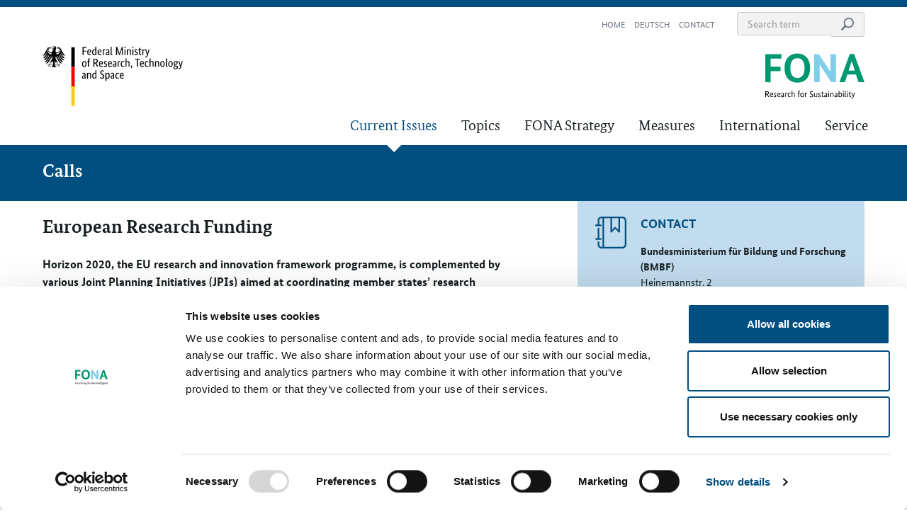

--- FILE ---
content_type: text/html; charset=UTF-8
request_url: https://www.fona.de/en/current-issues/calls/european-research-funding.php
body_size: 6859
content:
				<!DOCTYPE html>
		<html dir="ltr" lang="en">
			<head><meta charset="UTF-8" />
				<meta http-equiv="X-UA-Compatible" content="IE=edge">
				<meta name="viewport" content="width=device-width, initial-scale=1">
				<title>European Research Funding – FONA</title>
<meta name="description" content="Horizon 2020, the EU research and innovation framework programme, is complemented by various Joint Planning Initiatives (JPIs) aimed at coordinating member states’ research programmes and developing a joint research agenda. As a third pillar of European Research Funding, the ERA-Nets focus on research cooperation in the EU and the submission of joint calls." />
					<link rel="shortcut icon" href="/favicon.png">
					<link rel="apple-touch-icon" href="/apple-touch-icon-precomposed.png">
				

<meta property="og:site_name" content="Research for Sustainability &vert; FONA">
<meta property="og:type" content="website"/>
<meta property="og:title" content="European Research Funding" />
<meta property="og:description" content="Horizon 2020, the EU research and innovation framework programme, is complemented by various Joint Planning Initiatives (JPIs) aimed at coordinating member states’ research programmes and developing" />
<meta property="og:image" content="https://www.fona.de/cms/img/BMBF_FONA_Logo_en.png"><meta property="og:url" content="https://www.fona.de/en/current-issues/calls/european-research-funding.php"/>


<meta name="twitter:card" content="summary_large_image">
<meta name="twitter:site" content="@BMBF_Bund">
<meta name="twitter:title" content="European Research Funding">
<meta name="twitter:description" content="Horizon 2020, the EU research and innovation framework programme, is complemented by various Joint Planning Initiatives (JPIs) aimed at coordinating member states’ research programmes and developing" />
<meta name="twitter:image" content="https://www.fona.de/cms/img/BMBF_FONA_Logo_en.png"><meta name="twitter:url" content="https://www.fona.de/en/current-issues/calls/european-research-funding.php"><link rel="stylesheet" type="text/css" href="/cms/css_new/master.css?m=1763980386" />
				 
				<!--[if lt IE 9]><script src="/cms/js/html5shiv.min.js"></script><script src="/cms/js/respond.min.js"></script><![endif]-->
									<script data-culture="EN" id="Cookiebot" src=https://consent.cookiebot.eu/uc.js data-cbid="f761650c-6401-451d-af70-551f3008aaa2" data-blockingmode="auto" type="text/javascript"></script>
								
				<script>
					var waitForTrackerCount = 0;
					function matomoWaitForTracker() {
						if (typeof _paq === 'undefined' || typeof Cookiebot === 'undefined') {
							if (waitForTrackerCount < 40) {
								setTimeout(matomoWaitForTracker, 250);
								waitForTrackerCount++;
								return;
							}
						} else {
							window.addEventListener('CookiebotOnAccept', function (e) {
								consentSet();
							});
							window.addEventListener('CookiebotOnDecline', function (e) {
								consentSet();
							})
						}
					}
					function consentSet() {
						if (Cookiebot.consent.statistics) {    
							_paq.push(['setConsentGiven']);
						} else {
							_paq.push(['forgetConsentGiven']);        
						}
					}
					document.addEventListener('DOMContentLoaded', matomoWaitForTracker);
				</script>
			</head>
			<body class="" >	<div class="sprungmarken bg-contrast sr-only">
		
					<a class="sr-only sr-only-focusable" title="Jump mark: Go directly to the main navigation" aria-label="Jump mark: Go directly to the main navigation" href="#nav--container">To the main navigation</a>
							<a class="sr-only sr-only-focusable" title="Jump mark: Go directly to the search form" aria-label="Jump mark: Go directly to the search form" href="#search-header-desktop">To the search form</a>
						<a class="sr-only sr-only-focusable" title="Jump mark: Go directly to the main content" aria-label="Jump mark: Go directly to the main content" href="#content-main">To the content</a>
							<a class="sr-only sr-only-focusable" title="Jump mark: Go directly to the sidebar" aria-label="Jump mark: Go directly to the sidebar" href="#content-aside">To the sidebar</a>
						<a class="sr-only sr-only-focusable" title="Jump mark: Go directly to the top of the page" aria-label="Jump mark: Go directly to the top of the page" href="#main">To the top</a>
			<a class="sr-only sr-only-focusable" title="Jump mark: Go directly to the end of the page" aria-label="Jump mark: Go directly to the end of the page" href="#footer">To the bottom</a>
			</div>
	<header id="header" class="bg-contrast affix-top has-parent-nav" data-spy="affix" data-offset-top="150">
		<div class="container">

			 
			<div class="row logo-bar">
				 
				<div class="col-xs-6">
					<div class="logo-container bmbf-logo">
						
													<a class="logo-link" title="Link leads to the website of the Federal Ministry of Research, Technology and Space - Opens in a new window" href="https://www.bmbf.de/bmbf/en/" target="_blank" rel="noopener">
								<span class="sr-only">Federal Ministry of Research, Technology and Space</span>
								<img class="logo-img img-svg" src="/cms/img/BMFTR_Logo_en.svg?m=1747124617" alt="Logo of the Federal Ministry of Education and Research" title="Federal Ministry of Education and Research">
								<img class="logo-sticky img-svg" src="/cms/img/BMFTR_Logo_small.svg?m=1747125246" aria-hidden="true" alt="Logo of the Federal Ministry of Education and Research" title="Federal Ministry of Education and Research">
							</a>
											</div>
				</div>
				 
									<div class="col-xs-6">
						<div class="logo-container fona-logo tex-right">
							
															<a class="logo-link" title="Link leads to the homepage" href="/en/">
									<span class="sr-only">Research for Sustainable Development (FONA)</span>
									<img class="logo-img img-svg" src="/cms/img/BMBF_FONA_Logo_en.svg?m=1611740446" alt="Logo: Research for Sustainability" title="Research for Sustainability">
									<img class="logo-sticky img-svg" src="/cms/img/BMBF_FONA_Logo_small.svg?m=1606233637" aria-hidden="true" alt="Logo: Research for Sustainability" title="Research for Sustainability">
								</a>
													</div>
					</div>
							</div>

			 
			<div class="top-nav-container " id="nav--container">
									 
					
	<nav class="nav--main" aria-label="Hauptnavigation" tabindex="-1">
		<ul class="nav--list">
							<li class="active has-sub nav--item">
			<a class="nav--link" href="/en/current-issues/" title="Link leads to overview of current issues">Current Issues</a>
								<div class="mega-menu-item">
						<div class="container">
							<div class="row hidden-xs hidden-sm">
								<div class="col-xs-12">
									<a class="link-default text-uppercase text-contrast fw-strong fs-h1" href="/en/current-issues/" title="Link leads to overview of current issues" role="heading" aria-level="2">Current Issues</a>
								</div>
							</div>
							<div class="row sp-default mega-menu--content">
								
								<div class="hidden-xs hidden-sm col-md-5 nav-teaser">
																						<p class="text-contrast nav-teaser--intro">Latest news, announcements, events, speeches and press releases at a glance.</p>
																									<p class="nav-teaser--img">
														<noscript><img class="noscript" src="/_thumbnails_/40/18016_2014_11_13_1415873193.jpg?m=1594636531" alt="" title=""></noscript>	<picture class="lazy">
		<source media="(min-width: 1200px)" srcset="/cms/img/img-loading.png?m=1599127897" data-srcset="/_thumbnails_/40/18016_2014_11_13_1415873193.jpg?m=1594636531, /_thumbnails_/41/18016_2014_11_13_1415873193.jpg?m=1594636531 2x">
		<source media="(min-width: 992px)" srcset="/cms/img/img-loading.png?m=1599127897" data-srcset="/_thumbnails_/38/18016_2014_11_13_1415873193.jpg?m=1594636531, /_thumbnails_/39/18016_2014_11_13_1415873193.jpg?m=1594636531 2x">
		<source media="(min-width: 768px)" srcset="/cms/img/img-loading.png?m=1599127897" data-srcset="/_thumbnails_/36/18016_2014_11_13_1415873193.jpg?m=1594636531, /_thumbnails_/37/18016_2014_11_13_1415873193.jpg?m=1594636531 2x">
		<source media="(min-width: 480px)" srcset="/cms/img/img-loading.png?m=1599127897" data-srcset="/_thumbnails_/34/18016_2014_11_13_1415873193.jpg?m=1594636531, /_thumbnails_/35/18016_2014_11_13_1415873193.jpg?m=1594636531 2x">
		<source media="(max-width: 479px)" srcset="/cms/img/img-loading.png?m=1599127897" data-srcset="/_thumbnails_/128/18016_2014_11_13_1415873193.jpg?m=1594636531, /_thumbnails_/129/18016_2014_11_13_1415873193.jpg?m=1594636531 2x">
		<img class="lazy" src="/cms/img/img-loading.png?m=1599127897" data-src="/_thumbnails_/40/18016_2014_11_13_1415873193.jpg?m=1594636531" alt="" title="">	</picture>
													</p>
																									<a href="/en/current-issues/" title="Link leads to overview of current issues" class="text-contrast link-default">read more</a>
																				</div>
								<div class="col-xs-12 col-md-6 col-md-offset-1">
									<ul class="subnav list-unstyled">
										<li class="hidden-md hidden-lg nav--item"><a class="nav--link" href="/en/current-issues/" title="Link leads to overview of current issues">Overview Current Issues</a></li>
														<li class="nav--item">
			<a class="nav--link" href="/en/current-issues/news/" title="Link leads to current news">News</a>
					</li>
					<li class="active nav--item">
			<a class="nav--link" href="/en/current-issues/calls/" title="Link leads to current calls">Calls</a>
					</li>
					<li class="nav--item">
			<a class="nav--link" href="/en/current-issues/events/" title="Link leads to current events">Events</a>
					</li>
					<li class="nav--item">
			<a class="nav--link" href="/en/info/heads-of-the-future/" title="">Heads of the future</a>
					</li>
										</ul>
								</div>
							</div>
						</div>
					</div>
						</li>
					<li class="has-sub nav--item">
			<a class="nav--link" href="/en/topics/" title="Link leads to overview of topics">Topics</a>
								<div class="mega-menu-item">
						<div class="container">
							<div class="row hidden-xs hidden-sm">
								<div class="col-xs-12">
									<a class="link-default text-uppercase text-contrast fw-strong fs-h1" href="/en/topics/" title="Link leads to overview of topics" role="heading" aria-level="2">Topics</a>
								</div>
							</div>
							<div class="row sp-default mega-menu--content">
								
								<div class="hidden-xs hidden-sm col-md-5 nav-teaser">
																	</div>
								<div class="col-xs-12 col-md-6 col-md-offset-1">
									<ul class="subnav list-unstyled">
										<li class="hidden-md hidden-lg nav--item"><a class="nav--link" href="/en/topics/" title="Link leads to overview of topics">Overview Topics</a></li>
														<li class="nav--item">
			<a class="nav--link" href="/en/topics/biodiversity.php" title="Link leads to topic biodiversity">Biodiversity</a>
					</li>
					<li class="nav--item">
			<a class="nav--link" href="/en/topics/biooekonomie-biobased-economy.php" title="Link leads to topic bioeconomy">Bioeconomy</a>
					</li>
					<li class="nav--item">
			<a class="nav--link" href="/en/topics/energy.php" title="Link leads to topic energy">Energy</a>
					</li>
					<li class="nav--item">
			<a class="nav--link" href="/en/topics/geosciences.php" title="Link leads to topic geosciences">Geosciences</a>
					</li>
					<li class="nav--item">
			<a class="nav--link" href="/en/topics/society-social-oecological-research.php" title="Link leads to topic society">Society</a>
					</li>
					<li class="nav--item">
			<a class="nav--link" href="/en/topics/climate.php" title="Link leads to topic climate">Climate</a>
					</li>
					<li class="nav--item">
			<a class="nav--link" href="/en/topics/land-management.php" title="Link leads to topic land management">Land Management</a>
					</li>
					<li class="nav--item">
			<a class="nav--link" href="/en/topics/maren-coastal-marine-and-polar-research-for-ustainability.php" title="Link leads to topic marine and polar research">Marine and Polar Research</a>
					</li>
					<li class="nav--item">
			<a class="nav--link" href="/en/topics/research-for-more-efficiency.php" title="Link leads to topic resource-efficiency">Resource-Efficiency</a>
					</li>
					<li class="nav--item">
			<a class="nav--link" href="/en/topics/water-management.php" title="Link leads to topic sustainable water management">Sustainable Water Management</a>
					</li>
					<li class="nav--item">
			<a class="nav--link" href="/en/topics/Stadt-Land-Zukunft.php" title="">Stadt-Land-Zukunft</a>
					</li>
										</ul>
								</div>
							</div>
						</div>
					</div>
						</li>
					<li class="nav--item">
			<a class="nav--link" href="/en/fona-strategy/index_en.php" title="Link leads to information about FONA">FONA Strategy</a>
					</li>
					<li class="has-sub nav--item">
			<a class="nav--link" href="/en/measures/" title="Link leads to overview of measures">Measures</a>
								<div class="mega-menu-item">
						<div class="container">
							<div class="row hidden-xs hidden-sm">
								<div class="col-xs-12">
									<a class="link-default text-uppercase text-contrast fw-strong fs-h1" href="/en/measures/" title="Link leads to overview of measures" role="heading" aria-level="2">Measures</a>
								</div>
							</div>
							<div class="row sp-default mega-menu--content">
								
								<div class="hidden-xs hidden-sm col-md-5 nav-teaser">
																						<p class="text-contrast nav-teaser--intro">The Measures give an overview of all research activities in the FONA Strategy, especially funding measures, international cooperation and research infrastructures.</p>
																									<a href="/en/measures/" title="Link leads to overview of measures" class="text-contrast link-default">read more</a>
																				</div>
								<div class="col-xs-12 col-md-6 col-md-offset-1">
									<ul class="subnav list-unstyled">
										<li class="hidden-md hidden-lg nav--item"><a class="nav--link" href="/en/measures/" title="Link leads to overview of measures">Overview Measures</a></li>
														<li class="nav--item">
			<a class="nav--link" href="/en/measures/funding-measures/" title="Link leads to funding measures">Funding Measures</a>
					</li>
					<li class="nav--item">
			<a class="nav--link" href="/en/measures/international-cooperation/" title="Link leads to international cooperations">International Cooperation</a>
					</li>
					<li class="nav--item">
			<a class="nav--link" href="/en/measures/research-infrastructures/" title="Link leads to research infrastructures">Research Infrastructures</a>
					</li>
										</ul>
								</div>
							</div>
						</div>
					</div>
						</li>
					<li class="nav--item">
			<a class="nav--link" href="/en/measures/international-cooperation/fona-international-en.php" title="">International</a>
					</li>
					<li class="has-sub nav--item">
			<a class="nav--link" href="/en/info/" title="Link leads to overview of services">Service</a>
								<div class="mega-menu-item">
						<div class="container">
							<div class="row hidden-xs hidden-sm">
								<div class="col-xs-12">
									<a class="link-default text-uppercase text-contrast fw-strong fs-h1" href="/en/info/" title="Link leads to overview of services" role="heading" aria-level="2">Service</a>
								</div>
							</div>
							<div class="row sp-default mega-menu--content">
								
								<div class="hidden-xs hidden-sm col-md-5 nav-teaser">
																						<p class="text-contrast nav-teaser--intro">Here you can find publications, contact information and more.</p>
																									<a href="/en/info/" title="Link leads to overview of services" class="text-contrast link-default">read more</a>
																				</div>
								<div class="col-xs-12 col-md-6 col-md-offset-1">
									<ul class="subnav list-unstyled">
										<li class="hidden-md hidden-lg nav--item"><a class="nav--link" href="/en/info/" title="Link leads to overview of services">Overview Service</a></li>
												<li class="nav--item"><a class="nav--link" href="/en/info/publications.php" title="Link leads to publications">Publications</a></li>
			<li class="nav--item"><a class="nav--link" href="/en/contact.php" title="Link leads to the contact form">Contact</a></li>
					<li class="nav--item">
			<a class="nav--link" href="/en/info/competitions-and-prizes/" title="Link leads to current competitions and prizes">Competitions and Prizes</a>
					</li>
										</ul>
								</div>
							</div>
						</div>
					</div>
						</li>
			</ul>
	</nav>

				 
				<nav class="nav--meta" aria-label="Meta-Navigation">
					<ul class="nav--list">
						<li class="nav--item to-homepage">
							<a href="/en/" class="nav--link" title="Link leads to homepage">Home</a>						</li>
						
														
								<li class="nav--item fallback-homepage">
									<a href="/de/" class="nav--link" title="Link leads to the german version">Deutsch</a>								</li>
									
		
		<li class="nav--item"><a href="/en/contact.php" class="nav--link" title="Link leads to the contact form">Contact</a></li>
								<li class="nav--item item--search hidden-xs hidden-sm">
								<form class="header-search--desktop" method="get" name="sitesearch" action="/en/search.php">									<div class="input-group">
										<input type="search" class="form-control" id="search-header-desktop" name="we_lv_search_searchInput" value='' aria-label="Enter search term" placeholder="Search term" />
										<span class="input-group-btn"><button type="submit" class="btn btn-inline" name="saveFormSearch" value="1"><span class="icon icon--search icon--gray" role="graphics-symbol" aria-hidden="true"></span><span class="sr-only">Start search</span></button></span>
									</div>
								<input type="hidden" name="securityToken" value="6c8d0810c638765fd13d4613b73e06f9"/></form>							</li>
											</ul>
				</nav>
			</div>

			 
			<div class="mobile-nav--container hidden-md hidden-lg sp-default">
				<div class="clearfix">
					<button type="button" id="toggle--mobile-nav" class="btn btn-primary pull-left">Menu</button>
					<button type="button" id="toggle--mobile-search" class="btn btn-gray-light pull-right" data-toggle="collapse" data-target="#mobilesearch" aria-expanded="false" aria-controls="mobilesearch"><span class="icon icon--search" aria-hidden="true"></span> Suche</button>				</div>
				
				<form class="collapse header-search--mobile" id="mobilesearch" method="get" name="mobilesearch" action="/en/search.php">						<div class="input-group sp-default no-sp-bottom">
							<input type="search" class="form-control" name="we_lv_search_searchInput" value='' aria-label="Enter search term" placeholder="Search term" />
							<span class="input-group-btn"><button type="submit" class="btn btn-inline" name="saveFormSearch" value="1"><span class="icon icon--search icon--gray" role="graphics-symbol" aria-hidden="true"></span><span class="sr-only">Start search</span></button></span>
						</div>
					<input type="hidden" name="securityToken" value="6c8d0810c638765fd13d4613b73e06f9"/></form>			</div>
		</div>

		
					<div class="parent-nav bg-primary">
				<div class="container">
					<div class="row">
						<div class="col-xs-12">
																																	<a class="fs-h1 ff-headline strong text-contrast" href="/en/current-issues/calls/" title="Link leads to current calls">Calls</a>
													</div>
					</div>
				</div>
			</div>
				</header>

				
				<main id="main" class=" has-parent-nav">

					
										 
					<noscript>
						<div class="container">
							<div class="row">
								<div class="col-xs-12">
									<div class="sp-default">
										<div class="bg-danger bp-default">
											<span class=""><strong>JavaScript seems to be disabled in your browser.</strong><br />Please activate JavaScript to gain access to all functions of this website.</span>										</div>
									</div>
								</div>
							</div>
						</div>
					</noscript>

					
					<section class="main-content">
						<div class="container grid-big">
							<div class="row">
								 
								<div class="big--left col-xs-12 col-md-7 sp-default no-sp-top" id="content-main">
									



	

	<article class="sp-default">

		

		<div class="content--header">
			
			<h1 class="ff-headline strong">European Research Funding</h1>
			<p class="intro strong">Horizon 2020, the EU research and innovation framework programme, is complemented by various Joint Planning Initiatives (JPIs) aimed at coordinating member states’ research programmes and developing a joint research agenda. As a third pillar of European Research Funding, the ERA-Nets focus on research cooperation in the EU and the submission of joint calls.</p>		</div>

		<div class="content--content">

								<div class="sp-default">
						<figure class="gallery--container content--img img--big">
							<a href="/medien/img/import/foto/2014_12_18_1418911159_Br_uuml_cke_in_Richt.jpg?m=1594636698" class="init--gallery-item link-unstyled">
								<div class="toggle--gallery toggle--img">
									<noscript><img class="noscript" src="/_thumbnails_/24/24991_2014_12_18_1418911159_Br_uuml_cke_in_Richt.jpg?m=1594636698" alt="" title=""></noscript>	<picture class="lazy">
		<source media="(min-width: 1200px)" srcset="/cms/img/img-loading.png?m=1599127897" data-srcset="/_thumbnails_/24/24991_2014_12_18_1418911159_Br_uuml_cke_in_Richt.jpg?m=1594636698, /_thumbnails_/25/24991_2014_12_18_1418911159_Br_uuml_cke_in_Richt.jpg?m=1594636698 2x">
		<source media="(min-width: 992px)" srcset="/cms/img/img-loading.png?m=1599127897" data-srcset="/_thumbnails_/22/24991_2014_12_18_1418911159_Br_uuml_cke_in_Richt.jpg?m=1594636698, /_thumbnails_/23/24991_2014_12_18_1418911159_Br_uuml_cke_in_Richt.jpg?m=1594636698 2x">
		<source media="(min-width: 768px)" srcset="/cms/img/img-loading.png?m=1599127897" data-srcset="/_thumbnails_/20/24991_2014_12_18_1418911159_Br_uuml_cke_in_Richt.jpg?m=1594636698, /_thumbnails_/21/24991_2014_12_18_1418911159_Br_uuml_cke_in_Richt.jpg?m=1594636698 2x">
		<source media="(min-width: 480px)" srcset="/cms/img/img-loading.png?m=1599127897" data-srcset="/_thumbnails_/18/24991_2014_12_18_1418911159_Br_uuml_cke_in_Richt.jpg?m=1594636698, /_thumbnails_/19/24991_2014_12_18_1418911159_Br_uuml_cke_in_Richt.jpg?m=1594636698 2x">
		<source media="(max-width: 479px)" srcset="/cms/img/img-loading.png?m=1599127897" data-srcset="/_thumbnails_/112/24991_2014_12_18_1418911159_Br_uuml_cke_in_Richt.jpg?m=1594636698, /_thumbnails_/113/24991_2014_12_18_1418911159_Br_uuml_cke_in_Richt.jpg?m=1594636698 2x">
		<img class="lazy" src="/cms/img/img-loading.png?m=1599127897" data-src="/_thumbnails_/24/24991_2014_12_18_1418911159_Br_uuml_cke_in_Richt.jpg?m=1594636698" alt="" title="">	</picture>
									<div class="open-gallery">
										<span class="icon icon--zoom icon--default"></span>
									</div>
								</div>
							</a>
							<figcaption class="bg-info bp-small fs-small">
								<span class="content-img--copyright">&copy; &copy;shutterstock.com/Sergej Borzov</span>							</figcaption>
						</figure>
					</div>
				
	







	

	<div class="sp-default">
		<div class="row">
			<div class="col-xs-12">
				<div class="content content--text">
					<h2>Horizon 2020</h2>
<p>The framework programme Horizon 2020 combines the EU's funding for research and innovation activities into one single programme. It is made up of three parts, aiming at e.g. improving networking and mobility among scientists, supporting research and development in businesses and enhancing research on societal challenges.</p>
<p>You can find further information on the framework programme on <a href="https://www.horizont2020.de" target="_blank" title="Link leads to: www.horizont2020 - opens in new browser window">www.horizont2020.de</a>, a website run by the EU-bureau of the Federal Ministry for Education and Research (BMBF). For counselling on EU-funding opportunities and calls for proposals on sustainability research, you can turn to the <a href="https://www.nks-umwelt.de/" target="_blank" title="Link leads to: National Contact Point Environment - opens in new browser window">National Contact Point Environment</a>.</p>
<p>You can find calls for tender via the <a href="http://ec.europa.eu/research/participants/portal/desktop/en/home.html" target="_blank" title="Link leads to: Participant Portal of the European Commission - opens in new browser window">Participant Portal</a> of the European Commission. The <a href="http://ec.europa.eu/research/participants/portal/desktop/en/opportunities/h2020/index.html?utm_content=buffer1682b&amp;utm_source=buffer&amp;utm_medium=twitter&amp;utm_campaign=Buffer" target="_blank" title="Link leads to: search mask of the Participant Portal of the European Commission - opens in new browser window">search mask</a> will help you to identify suitable calls.</p>
<h2>JPI – Joint Programming Initiatives</h2>
<p>Joint Programming Initiatives seek to complete and further develop a European Research Area by coordinating national research programmes. Together, the member states develop a common strategic research agenda for important future-related issues.</p>
<p>You can find further information on Joint Programming Initiatives on the dedicated website of the <a href="http://www.eubuero.de/era-programmplanung.htm" target="_blank" title="Link leads to: BMBF's EU-Bureau - opens in new browser window">BMBF's EU-Bureau</a>.</p>
<p>These are the JPIs, which are relevant for the BMBF's Research for Sustainable Development (FONA):</p>
<p style="margin-left: 30px;"><a href="https://www.faccejpi.com/" target="_blank" title="Link leads to: www.faccejpi.com - opens in new browser window">FACCE-JPI</a> (Food Security, Agriculture, Climate Change)<br/><a href="http://www.jpi-climate.eu/" target="_blank" title="Link leads to: www.jpi-climate.eu - opens in new browser window">JPI Climate</a><br/><a href="http://www.jpi-oceans.eu/" target="_blank" title="Link leads to: www.jpi-oceans.eu - opens in new browser window">JPI Oceans</a><br/><a href="http://www.waterjpi.eu/" target="_blank" title="Link leads to: www.waterjpi.eu  - opens in new browser window">JPI Water</a></p>
<h2>ERA-Nets</h2>
<p>ERA-Nets also aim at enhancing a European Research Area: member states coordinate their national research programmes and create common calls for proposals. The European Commission supports these activities with financial contributions.</p>
<p>Visit the dedicated Website of the <a href="http://www.eubuero.de/era-net.htm" target="_blank" title="Link leads to: BMBF’s EU-Bureau - opens in new browser window">BMBF's EU-Bureau</a> for further information on ERA-Nets. You can find ERA-Net calls on the <a href="http://netwatch.jrc.ec.europa.eu/home" target="_blank" title="Link leads to: the Netwatch portal - opens in new browser window">Netwatch</a> portal.</p>
<p>ERA-Nets with German participation and relevance for FONA-research topics:</p>
<p style="margin-left: 30px;"><a href="http://www.bonusportal.org/" target="_blank" title="Link leads to: www.bonusportal.org - opens in new browser window">BONUS-169</a> (Science for a better future of the Baltic Sea region)<br/>FACCE-ERA-NET plus (Food Security, Agriculture, Climate Change)<br/><a href="http://www.era-min-eu.org/" target="_blank" title="Link leads to: www.era-min-eu.org - opens in new browser window">ERA-MIN</a> (Raw Materials)</p>
<p>&nbsp;</p>				</div>
			</div>
		</div>
	</div>










	
			
			<p class="last-update text-gray sp-default no-sp-bottom">
				Last updated on 
				<time datetime="22.10.2019 ">
					22.10.2019				</time>
			</p>
		</div>
	</article>


	
	



	
	


									</div>
								
																	<aside class="big--right sidebar col-xs-12 col-md-5" id="content-aside">
										
		
								
		<div class="sidebar--items">

			

			
			
					<div class="sidebar--item sidebar--contact bp-default">
			
			<div class="item--title row">
				<div class="flex-row flex--stretch">
					<div class="col-sm-1 col-md-2">
						<span class="icon icon--contact icon--big icon--primary" aria-hidden="true" role="graphics-symbol"></span>
					</div>
					<div class="col-sm-11 col-md-10">
						<h2>Contact</h2>
					</div>
				</div>
			</div>

			
			<div class="item--content row">
				<div class="col-xs-12 col-sm-offset-1 col-sm-11 col-md-offset-2 col-md-10">
													<p class="contact--participant">
									<strong role="heading" aria-level="3">Bundesministerium für Bildung und Forschung (BMBF)</strong><br />
									Heinemannstr. 2<br />
									53175 Bonn, Germany								</p>
							
							
							<p class="contact--person" data-ID="6324">
								Isabel Vogler<br />
								<span class="icon icon--phone icon--primary"></span> 0228 99 57-3317<br />
								<span class="icon icon--fax icon--primary"></span> 0228 99 57-83317<br />								<span class="icon icon--mail icon--primary"></span> <a href="#" class="mail--link" title="Click for email address" data-selflang="en" data-contactid="6324">Click for email address</a>
								
							</p>
										</div>
			</div>
		</div>
		
					
		</div>
										</aside>
															</div>
						</div>
					</section>
					
				
					</main>


					<footer id="footer">
		<div class="breadcrumb bg-striped">
			<div class="container">
				<div class="row sp-small">
					 
					
					<div class="hidden-xs hidden-sm col-md-10">
						<ul class="breadcrumb--list">
							<li class="breadcrumb--item is--home"><a href="/en/" class="breadcrumb--link" title="Link leads to homepage"><span class="icon icon--home" role="graphics-symbol" aria-hidden="true"></span><span class="sr-only">Homepage</span></a></li>
							
																				
							<li class="breadcrumb--item"><a href="/en/current-issues/" class="breadcrumb--link" title="Link leads to overview of current issues">Current Issues</a></li>
																			
							<li class="breadcrumb--item"><a href="/en/current-issues/calls/" class="breadcrumb--link" title="Link leads to current calls">Calls</a></li>
																									<li class="breadcrumb--item is--active">European Research Funding</li>
														</ul>
					</div> 
				</div>
			</div>
		</div>

		<div class="footer-content bg-gray-dark text-contrast sp-default">
			<div class="container">
				 
						<nav class="hidden-xs hidden-sm row footer--nav--main">
								<div class="col-md-2">
				<span class="footer--nav--title nav--item"><a class="nav--link" href="/en/current-issues/" title="Link leads to overview of current issues">Current Issues</a></span>
									<ul class="nav--list list-unstyled">
											
			<li class="nav--item"><a class="nav--link" href="/en/current-issues/news/" title="Link leads to current news">News</a>
							</li>
								
			<li class="nav--item"><a class="nav--link" href="/en/current-issues/calls/" title="Link leads to current calls">Calls</a>
							</li>
								
			<li class="nav--item"><a class="nav--link" href="/en/current-issues/events/" title="Link leads to current events">Events</a>
							</li>
								
			<li class="nav--item"><a class="nav--link" href="/en/info/heads-of-the-future/" title="">Heads of the future</a>
							</li>
								</ul>
							</div>
									<div class="col-md-2">
				<span class="footer--nav--title nav--item"><a class="nav--link" href="/en/topics/" title="Link leads to overview of topics">Topics</a></span>
									<ul class="nav--list list-unstyled">
											
			<li class="nav--item"><a class="nav--link" href="/en/topics/biodiversity.php" title="Link leads to topic biodiversity">Biodiversity</a>
							</li>
								
			<li class="nav--item"><a class="nav--link" href="/en/topics/biooekonomie-biobased-economy.php" title="Link leads to topic bioeconomy">Bioeconomy</a>
							</li>
								
			<li class="nav--item"><a class="nav--link" href="/en/topics/energy.php" title="Link leads to topic energy">Energy</a>
							</li>
								
			<li class="nav--item"><a class="nav--link" href="/en/topics/geosciences.php" title="Link leads to topic geosciences">Geosciences</a>
							</li>
								
			<li class="nav--item"><a class="nav--link" href="/en/topics/society-social-oecological-research.php" title="Link leads to topic society">Society</a>
							</li>
								
			<li class="nav--item"><a class="nav--link" href="/en/topics/climate.php" title="Link leads to topic climate">Climate</a>
							</li>
								
			<li class="nav--item"><a class="nav--link" href="/en/topics/land-management.php" title="Link leads to topic land management">Land Management</a>
							</li>
								
			<li class="nav--item"><a class="nav--link" href="/en/topics/maren-coastal-marine-and-polar-research-for-ustainability.php" title="Link leads to topic marine and polar research">Marine and Polar Research</a>
							</li>
								
			<li class="nav--item"><a class="nav--link" href="/en/topics/research-for-more-efficiency.php" title="Link leads to topic resource-efficiency">Resource-Efficiency</a>
							</li>
								
			<li class="nav--item"><a class="nav--link" href="/en/topics/water-management.php" title="Link leads to topic sustainable water management">Sustainable Water Management</a>
							</li>
								
			<li class="nav--item"><a class="nav--link" href="/en/topics/Stadt-Land-Zukunft.php" title="">Stadt-Land-Zukunft</a>
							</li>
								</ul>
							</div>
									<div class="col-md-2">
				<span class="footer--nav--title nav--item"><a class="nav--link" href="/en/fona-strategy/index_en.php" title="Link leads to information about FONA">FONA Strategy</a></span>
							</div>
									<div class="col-md-2">
				<span class="footer--nav--title nav--item"><a class="nav--link" href="/en/measures/" title="Link leads to overview of measures">Measures</a></span>
									<ul class="nav--list list-unstyled">
											
			<li class="nav--item"><a class="nav--link" href="/en/measures/funding-measures/" title="Link leads to funding measures">Funding Measures</a>
							</li>
								
			<li class="nav--item"><a class="nav--link" href="/en/measures/international-cooperation/" title="Link leads to international cooperations">International Cooperation</a>
							</li>
								
			<li class="nav--item"><a class="nav--link" href="/en/measures/research-infrastructures/" title="Link leads to research infrastructures">Research Infrastructures</a>
							</li>
								</ul>
							</div>
									<div class="col-md-2">
				<span class="footer--nav--title nav--item"><a class="nav--link" href="/en/measures/international-cooperation/fona-international-en.php" title="">International</a></span>
							</div>
									<div class="col-md-2">
				<span class="footer--nav--title nav--item"><a class="nav--link" href="/en/info/" title="Link leads to overview of services">Service</a></span>
									<ul class="nav--list list-unstyled">
								<li class="nav--item"><a class="nav--link" href="/en/info/publications.php" title="Link leads to publications">Publications</a></li>
			<li class="nav--item"><a class="nav--link" href="/en/contact.php" title="Link leads to the contact form">Contact</a></li>
						
			<li class="nav--item"><a class="nav--link" href="/en/info/competitions-and-prizes/" title="Link leads to current competitions and prizes">Competitions and Prizes</a>
							</li>
								</ul>
							</div>
						</nav>
					 
				<div class="row">
					<div class="col-xs-12">
						<nav class="footer--nav--meta">
							<ul class="list-inline nav--list">
								<li class="footer--copyright--li">
									<span class="footer--copyright">
										&copy; 2026 
										FONA.
									</span>
									<span class="identifier" aria-hidden="true">D:&nbsp;<span class="doc-id">#34503</span></span>
								</li>
								
																	<li class="nav--item"><a href="/en/contact.php" class="nav--link">Contact</a></li>
									<li class="nav--item"><a href="/en/sitemap.php" class="nav--link">Sitemap</a></li>
									<li class="nav--item"><a href="/en/legal-notice.php" class="nav--link">Imprint</a></li>
									<li class="nav--item"><a href="/en/privacy-policy.php" class="nav--link">Privacy Policy</a></li>
															</ul>
						</nav>
					</div>
				</div>
			</div>
		</div>
	</footer>
	<div class="backToTop hidden-xs">
		<a href="#main" class="fs-small text-primary bg-contrast strong" title="Back to the top of the page">
			to the top		</a>
	</div>
	<div class="backToTop hidden-sm hidden-md hidden-lg">
		<a href="#header" class="fs-small text-primary bg-contrast strong" title="Back to the top of the page">
			to the top		</a>
	</div>
<script data-cookieconsent="necessary" src="/cms/js/jquery.min.js?m=1631516789"></script>
<script data-cookieconsent="necessary" src="/cms/js/main.js?m=1754922717"></script>
 
				

				 
				
				<link rel="stylesheet" type="text/css" href="/cms/css_new/modules/gallery.css?m=1754920815" />
					<div id="blueimp-gallery" class="blueimp-gallery blueimp-gallery-controls">
						<div class="slides"></div>
						<span class="title"></span>
						<a class="prev">‹</a>
						<a class="next">›</a>
						<a class="close">×</a>
						<ol class="indicator"></ol>
					</div>
					<script data-cookieconsent="necessary" src="/cms/js/components/gallery.js?m=1562931793"></script>
						
						<script type="text/javascript" data-cookieconsent="statistics">
							var _paq = window._paq = window._paq || [];
							/* tracker methods like "setCustomDimension" should be called before "trackPageView" */
							_paq.push(['requireConsent']);
							_paq.push(["setDocumentTitle", document.domain + "/" + document.title]);
							_paq.push(["setCookieDomain", "*.fona.de"]);
							_paq.push(['trackPageView']);
							_paq.push(['enableLinkTracking']);
							(function() {
								var u="https://stats.vditz.com/piwik/";
								_paq.push(['setTrackerUrl', u+'matomo.php']);
								_paq.push(['setSiteId', '28']);
								var d=document, g=d.createElement('script'), s=d.getElementsByTagName('script')[0];
								g.async=true; g.src=u+'matomo.js'; s.parentNode.insertBefore(g,s);
							})();
						</script>
						
					</body>
		</html>

--- FILE ---
content_type: text/css
request_url: https://www.fona.de/cms/css_new/master.css?m=1763980386
body_size: 20003
content:
@charset "UTF-8";
/*!
 * Bootstrap v3.4.1 (https://getbootstrap.com/)
 * Copyright 2011-2019 Twitter, Inc.
 * Licensed under MIT (https://github.com/twbs/bootstrap/blob/master/LICENSE)
 *//*! normalize.css v3.0.3 | MIT License | github.com/necolas/normalize.css */html{font-family:sans-serif;-ms-text-size-adjust:100%;-webkit-text-size-adjust:100%}body{margin:0}article,aside,details,figcaption,figure,footer,header,hgroup,main,menu,nav,section,summary{display:block}audio,canvas,progress,video{display:inline-block;vertical-align:baseline}audio:not([controls]){display:none;height:0}[hidden],template{display:none}a{background-color:transparent}a:active,a:hover{outline:0}abbr[title]{border-bottom:none;text-decoration:underline;text-decoration:underline dotted}b,strong{font-weight:bold}dfn{font-style:italic}h1{font-size:2em;margin:0.67em 0}mark{background:#ff0;color:#000}small{font-size:80%}sub,sup{font-size:75%;line-height:0;position:relative;vertical-align:baseline}sup{top:-0.5em}sub{bottom:-0.25em}img{border:0}svg:not(:root){overflow:hidden}figure{margin:1em 40px}hr{box-sizing:content-box;height:0}pre{overflow:auto}code,kbd,pre,samp{font-family:monospace, monospace;font-size:1em}button,input,optgroup,select,textarea{color:inherit;font:inherit;margin:0}button{overflow:visible}button,select{text-transform:none}button,html input[type="button"],input[type="reset"],input[type="submit"]{-webkit-appearance:button;cursor:pointer}button[disabled],html input[disabled]{cursor:default}button::-moz-focus-inner,input::-moz-focus-inner{border:0;padding:0}input{line-height:normal}input[type="checkbox"],input[type="radio"]{box-sizing:border-box;padding:0}input[type="number"]::-webkit-inner-spin-button,input[type="number"]::-webkit-outer-spin-button{height:auto}input[type="search"]{-webkit-appearance:textfield;box-sizing:content-box}input[type="search"]::-webkit-search-cancel-button,input[type="search"]::-webkit-search-decoration{-webkit-appearance:none}fieldset{border:1px solid #c0c0c0;margin:0 2px;padding:0.35em 0.625em 0.75em}legend{border:0;padding:0}textarea{overflow:auto}optgroup{font-weight:bold}table{border-collapse:collapse;border-spacing:0}td,th{padding:0}/*! Source: https://github.com/h5bp/html5-boilerplate/blob/master/src/css/main.css */@media print{*,*:before,*:after{color:#000 !important;text-shadow:none !important;background:transparent !important;box-shadow:none !important}a,a:visited{text-decoration:underline}a[href]:after{content:" (" attr(href) ")"}abbr[title]:after{content:" (" attr(title) ")"}a[href^="#"]:after,a[href^="javascript:"]:after{content:""}pre,blockquote{border:1px solid #999;page-break-inside:avoid}thead{display:table-header-group}tr,img{page-break-inside:avoid}img{max-width:100% !important}p,h2,h3{orphans:3;widows:3}h2,h3{page-break-after:avoid}.navbar{display:none}.btn>.caret,.dropup>.btn>.caret{border-top-color:#000 !important}.label{border:1px solid #000}.table{border-collapse:collapse !important}.table td,.table th{background-color:#fff !important}.table-bordered th,.table-bordered td{border:1px solid #ddd !important}}*{-webkit-box-sizing:border-box;-moz-box-sizing:border-box;box-sizing:border-box}*:before,*:after{-webkit-box-sizing:border-box;-moz-box-sizing:border-box;box-sizing:border-box}html{font-size:10px;-webkit-tap-highlight-color:rgba(0, 0, 0, 0)}body{font-family:"Helvetica Neue", Helvetica, Arial, sans-serif;font-size:14px;line-height:1.42857143;color:#333333;background-color:#ffffff}input,button,select,textarea{font-family:inherit;font-size:inherit;line-height:inherit}a{color:#337ab7;text-decoration:none}a:hover,a:focus{color:#23527c;text-decoration:underline}a:focus{outline:5px auto -webkit-focus-ring-color;outline-offset:-2px}figure{margin:0}img{vertical-align:middle}.img-responsive{display:block;max-width:100%;height:auto}.img-rounded{border-radius:6px}.img-thumbnail{padding:4px;line-height:1.42857143;background-color:#ffffff;border:1px solid #dddddd;border-radius:4px;-webkit-transition:all 0.2s ease-in-out;-o-transition:all 0.2s ease-in-out;transition:all 0.2s ease-in-out;display:inline-block;max-width:100%;height:auto}.img-circle{border-radius:50%}hr{margin-top:20px;margin-bottom:20px;border:0;border-top:1px solid #eeeeee}.sr-only{position:absolute;width:1px;height:1px;padding:0;margin:-1px;overflow:hidden;clip:rect(0, 0, 0, 0);border:0}.sr-only-focusable:active,.sr-only-focusable:focus{position:static;width:auto;height:auto;margin:0;overflow:visible;clip:auto}[role="button"]{cursor:pointer}h1,h2,h3,h4,h5,h6,.h1,.h2,.h3,.h4,.h5,.h6{font-family:inherit;font-weight:500;line-height:1.1;color:inherit}h1 small,h2 small,h3 small,h4 small,h5 small,h6 small,.h1 small,.h2 small,.h3 small,.h4 small,.h5 small,.h6 small,h1 .small,h2 .small,h3 .small,h4 .small,h5 .small,h6 .small,.h1 .small,.h2 .small,.h3 .small,.h4 .small,.h5 .small,.h6 .small{font-weight:400;line-height:1;color:#777777}h1,.h1,h2,.h2,h3,.h3{margin-top:20px;margin-bottom:10px}h1 small,.h1 small,h2 small,.h2 small,h3 small,.h3 small,h1 .small,.h1 .small,h2 .small,.h2 .small,h3 .small,.h3 .small{font-size:65%}h4,.h4,h5,.h5,h6,.h6{margin-top:10px;margin-bottom:10px}h4 small,.h4 small,h5 small,.h5 small,h6 small,.h6 small,h4 .small,.h4 .small,h5 .small,.h5 .small,h6 .small,.h6 .small{font-size:75%}h1,.h1{font-size:36px}h2,.h2{font-size:30px}h3,.h3{font-size:24px}h4,.h4{font-size:18px}h5,.h5{font-size:14px}h6,.h6{font-size:12px}p{margin:0 0 10px}.lead{margin-bottom:20px;font-size:16px;font-weight:300;line-height:1.4}@media (min-width:768px){.lead{font-size:21px}}small,.small{font-size:85%}mark,.mark{padding:0.2em;background-color:#fcf8e3}.text-left{text-align:left}.text-right{text-align:right}.text-center{text-align:center}.text-justify{text-align:justify}.text-nowrap{white-space:nowrap}.text-lowercase{text-transform:lowercase}.text-uppercase{text-transform:uppercase}.text-capitalize{text-transform:capitalize}.text-muted{color:#777777}.text-primary{color:#337ab7}a.text-primary:hover,a.text-primary:focus{color:#286090}.text-success{color:#3c763d}a.text-success:hover,a.text-success:focus{color:#2b542c}.text-info{color:#31708f}a.text-info:hover,a.text-info:focus{color:#245269}.text-warning{color:#8a6d3b}a.text-warning:hover,a.text-warning:focus{color:#66512c}.text-danger{color:#a94442}a.text-danger:hover,a.text-danger:focus{color:#843534}.bg-primary{color:#fff;background-color:#337ab7}a.bg-primary:hover,a.bg-primary:focus{background-color:#286090}.bg-success{background-color:#dff0d8}a.bg-success:hover,a.bg-success:focus{background-color:#c1e2b3}.bg-info{background-color:#d9edf7}a.bg-info:hover,a.bg-info:focus{background-color:#afd9ee}.bg-warning{background-color:#fcf8e3}a.bg-warning:hover,a.bg-warning:focus{background-color:#f7ecb5}.bg-danger{background-color:#f2dede}a.bg-danger:hover,a.bg-danger:focus{background-color:#e4b9b9}.page-header{padding-bottom:9px;margin:40px 0 20px;border-bottom:1px solid #eeeeee}ul,ol{margin-top:0;margin-bottom:10px}ul ul,ol ul,ul ol,ol ol{margin-bottom:0}.list-unstyled{padding-left:0;list-style:none}.list-inline{padding-left:0;list-style:none;margin-left:-5px}.list-inline>li{display:inline-block;padding-right:5px;padding-left:5px}dl{margin-top:0;margin-bottom:20px}dt,dd{line-height:1.42857143}dt{font-weight:700}dd{margin-left:0}@media (min-width:768px){.dl-horizontal dt{float:left;width:160px;clear:left;text-align:right;overflow:hidden;text-overflow:ellipsis;white-space:nowrap}.dl-horizontal dd{margin-left:180px}}abbr[title],abbr[data-original-title]{cursor:help}.initialism{font-size:90%;text-transform:uppercase}blockquote{padding:10px 20px;margin:0 0 20px;font-size:17.5px;border-left:5px solid #eeeeee}blockquote p:last-child,blockquote ul:last-child,blockquote ol:last-child{margin-bottom:0}blockquote footer,blockquote small,blockquote .small{display:block;font-size:80%;line-height:1.42857143;color:#777777}blockquote footer:before,blockquote small:before,blockquote .small:before{content:"— "}.blockquote-reverse,blockquote.pull-right{padding-right:15px;padding-left:0;text-align:right;border-right:5px solid #eeeeee;border-left:0}.blockquote-reverse footer:before,blockquote.pull-right footer:before,.blockquote-reverse small:before,blockquote.pull-right small:before,.blockquote-reverse .small:before,blockquote.pull-right .small:before{content:""}.blockquote-reverse footer:after,blockquote.pull-right footer:after,.blockquote-reverse small:after,blockquote.pull-right small:after,.blockquote-reverse .small:after,blockquote.pull-right .small:after{content:" —"}address{margin-bottom:20px;font-style:normal;line-height:1.42857143}.container{padding-right:15px;padding-left:15px;margin-right:auto;margin-left:auto}@media (min-width:768px){.container{width:750px}}@media (min-width:992px){.container{width:970px}}@media (min-width:1200px){.container{width:1170px}}.container-fluid{padding-right:15px;padding-left:15px;margin-right:auto;margin-left:auto}.row{margin-right:-15px;margin-left:-15px}.row-no-gutters{margin-right:0;margin-left:0}.row-no-gutters [class*="col-"]{padding-right:0;padding-left:0}.col-xs-1,.col-sm-1,.col-md-1,.col-lg-1,.col-xs-2,.col-sm-2,.col-md-2,.col-lg-2,.col-xs-3,.col-sm-3,.col-md-3,.col-lg-3,.col-xs-4,.col-sm-4,.col-md-4,.col-lg-4,.col-xs-5,.col-sm-5,.col-md-5,.col-lg-5,.col-xs-6,.col-sm-6,.col-md-6,.col-lg-6,.col-xs-7,.col-sm-7,.col-md-7,.col-lg-7,.col-xs-8,.col-sm-8,.col-md-8,.col-lg-8,.col-xs-9,.col-sm-9,.col-md-9,.col-lg-9,.col-xs-10,.col-sm-10,.col-md-10,.col-lg-10,.col-xs-11,.col-sm-11,.col-md-11,.col-lg-11,.col-xs-12,.col-sm-12,.col-md-12,.col-lg-12{position:relative;min-height:1px;padding-right:15px;padding-left:15px}.col-xs-1,.col-xs-2,.col-xs-3,.col-xs-4,.col-xs-5,.col-xs-6,.col-xs-7,.col-xs-8,.col-xs-9,.col-xs-10,.col-xs-11,.col-xs-12{float:left}.col-xs-12{width:100%}.col-xs-11{width:91.66666667%}.col-xs-10{width:83.33333333%}.col-xs-9{width:75%}.col-xs-8{width:66.66666667%}.col-xs-7{width:58.33333333%}.col-xs-6{width:50%}.col-xs-5{width:41.66666667%}.col-xs-4{width:33.33333333%}.col-xs-3{width:25%}.col-xs-2{width:16.66666667%}.col-xs-1{width:8.33333333%}.col-xs-pull-12{right:100%}.col-xs-pull-11{right:91.66666667%}.col-xs-pull-10{right:83.33333333%}.col-xs-pull-9{right:75%}.col-xs-pull-8{right:66.66666667%}.col-xs-pull-7{right:58.33333333%}.col-xs-pull-6{right:50%}.col-xs-pull-5{right:41.66666667%}.col-xs-pull-4{right:33.33333333%}.col-xs-pull-3{right:25%}.col-xs-pull-2{right:16.66666667%}.col-xs-pull-1{right:8.33333333%}.col-xs-pull-0{right:auto}.col-xs-push-12{left:100%}.col-xs-push-11{left:91.66666667%}.col-xs-push-10{left:83.33333333%}.col-xs-push-9{left:75%}.col-xs-push-8{left:66.66666667%}.col-xs-push-7{left:58.33333333%}.col-xs-push-6{left:50%}.col-xs-push-5{left:41.66666667%}.col-xs-push-4{left:33.33333333%}.col-xs-push-3{left:25%}.col-xs-push-2{left:16.66666667%}.col-xs-push-1{left:8.33333333%}.col-xs-push-0{left:auto}.col-xs-offset-12{margin-left:100%}.col-xs-offset-11{margin-left:91.66666667%}.col-xs-offset-10{margin-left:83.33333333%}.col-xs-offset-9{margin-left:75%}.col-xs-offset-8{margin-left:66.66666667%}.col-xs-offset-7{margin-left:58.33333333%}.col-xs-offset-6{margin-left:50%}.col-xs-offset-5{margin-left:41.66666667%}.col-xs-offset-4{margin-left:33.33333333%}.col-xs-offset-3{margin-left:25%}.col-xs-offset-2{margin-left:16.66666667%}.col-xs-offset-1{margin-left:8.33333333%}.col-xs-offset-0{margin-left:0%}@media (min-width:768px){.col-sm-1,.col-sm-2,.col-sm-3,.col-sm-4,.col-sm-5,.col-sm-6,.col-sm-7,.col-sm-8,.col-sm-9,.col-sm-10,.col-sm-11,.col-sm-12{float:left}.col-sm-12{width:100%}.col-sm-11{width:91.66666667%}.col-sm-10{width:83.33333333%}.col-sm-9{width:75%}.col-sm-8{width:66.66666667%}.col-sm-7{width:58.33333333%}.col-sm-6{width:50%}.col-sm-5{width:41.66666667%}.col-sm-4{width:33.33333333%}.col-sm-3{width:25%}.col-sm-2{width:16.66666667%}.col-sm-1{width:8.33333333%}.col-sm-pull-12{right:100%}.col-sm-pull-11{right:91.66666667%}.col-sm-pull-10{right:83.33333333%}.col-sm-pull-9{right:75%}.col-sm-pull-8{right:66.66666667%}.col-sm-pull-7{right:58.33333333%}.col-sm-pull-6{right:50%}.col-sm-pull-5{right:41.66666667%}.col-sm-pull-4{right:33.33333333%}.col-sm-pull-3{right:25%}.col-sm-pull-2{right:16.66666667%}.col-sm-pull-1{right:8.33333333%}.col-sm-pull-0{right:auto}.col-sm-push-12{left:100%}.col-sm-push-11{left:91.66666667%}.col-sm-push-10{left:83.33333333%}.col-sm-push-9{left:75%}.col-sm-push-8{left:66.66666667%}.col-sm-push-7{left:58.33333333%}.col-sm-push-6{left:50%}.col-sm-push-5{left:41.66666667%}.col-sm-push-4{left:33.33333333%}.col-sm-push-3{left:25%}.col-sm-push-2{left:16.66666667%}.col-sm-push-1{left:8.33333333%}.col-sm-push-0{left:auto}.col-sm-offset-12{margin-left:100%}.col-sm-offset-11{margin-left:91.66666667%}.col-sm-offset-10{margin-left:83.33333333%}.col-sm-offset-9{margin-left:75%}.col-sm-offset-8{margin-left:66.66666667%}.col-sm-offset-7{margin-left:58.33333333%}.col-sm-offset-6{margin-left:50%}.col-sm-offset-5{margin-left:41.66666667%}.col-sm-offset-4{margin-left:33.33333333%}.col-sm-offset-3{margin-left:25%}.col-sm-offset-2{margin-left:16.66666667%}.col-sm-offset-1{margin-left:8.33333333%}.col-sm-offset-0{margin-left:0%}}@media (min-width:992px){.col-md-1,.col-md-2,.col-md-3,.col-md-4,.col-md-5,.col-md-6,.col-md-7,.col-md-8,.col-md-9,.col-md-10,.col-md-11,.col-md-12{float:left}.col-md-12{width:100%}.col-md-11{width:91.66666667%}.col-md-10{width:83.33333333%}.col-md-9{width:75%}.col-md-8{width:66.66666667%}.col-md-7{width:58.33333333%}.col-md-6{width:50%}.col-md-5{width:41.66666667%}.col-md-4{width:33.33333333%}.col-md-3{width:25%}.col-md-2{width:16.66666667%}.col-md-1{width:8.33333333%}.col-md-pull-12{right:100%}.col-md-pull-11{right:91.66666667%}.col-md-pull-10{right:83.33333333%}.col-md-pull-9{right:75%}.col-md-pull-8{right:66.66666667%}.col-md-pull-7{right:58.33333333%}.col-md-pull-6{right:50%}.col-md-pull-5{right:41.66666667%}.col-md-pull-4{right:33.33333333%}.col-md-pull-3{right:25%}.col-md-pull-2{right:16.66666667%}.col-md-pull-1{right:8.33333333%}.col-md-pull-0{right:auto}.col-md-push-12{left:100%}.col-md-push-11{left:91.66666667%}.col-md-push-10{left:83.33333333%}.col-md-push-9{left:75%}.col-md-push-8{left:66.66666667%}.col-md-push-7{left:58.33333333%}.col-md-push-6{left:50%}.col-md-push-5{left:41.66666667%}.col-md-push-4{left:33.33333333%}.col-md-push-3{left:25%}.col-md-push-2{left:16.66666667%}.col-md-push-1{left:8.33333333%}.col-md-push-0{left:auto}.col-md-offset-12{margin-left:100%}.col-md-offset-11{margin-left:91.66666667%}.col-md-offset-10{margin-left:83.33333333%}.col-md-offset-9{margin-left:75%}.col-md-offset-8{margin-left:66.66666667%}.col-md-offset-7{margin-left:58.33333333%}.col-md-offset-6{margin-left:50%}.col-md-offset-5{margin-left:41.66666667%}.col-md-offset-4{margin-left:33.33333333%}.col-md-offset-3{margin-left:25%}.col-md-offset-2{margin-left:16.66666667%}.col-md-offset-1{margin-left:8.33333333%}.col-md-offset-0{margin-left:0%}}@media (min-width:1200px){.col-lg-1,.col-lg-2,.col-lg-3,.col-lg-4,.col-lg-5,.col-lg-6,.col-lg-7,.col-lg-8,.col-lg-9,.col-lg-10,.col-lg-11,.col-lg-12{float:left}.col-lg-12{width:100%}.col-lg-11{width:91.66666667%}.col-lg-10{width:83.33333333%}.col-lg-9{width:75%}.col-lg-8{width:66.66666667%}.col-lg-7{width:58.33333333%}.col-lg-6{width:50%}.col-lg-5{width:41.66666667%}.col-lg-4{width:33.33333333%}.col-lg-3{width:25%}.col-lg-2{width:16.66666667%}.col-lg-1{width:8.33333333%}.col-lg-pull-12{right:100%}.col-lg-pull-11{right:91.66666667%}.col-lg-pull-10{right:83.33333333%}.col-lg-pull-9{right:75%}.col-lg-pull-8{right:66.66666667%}.col-lg-pull-7{right:58.33333333%}.col-lg-pull-6{right:50%}.col-lg-pull-5{right:41.66666667%}.col-lg-pull-4{right:33.33333333%}.col-lg-pull-3{right:25%}.col-lg-pull-2{right:16.66666667%}.col-lg-pull-1{right:8.33333333%}.col-lg-pull-0{right:auto}.col-lg-push-12{left:100%}.col-lg-push-11{left:91.66666667%}.col-lg-push-10{left:83.33333333%}.col-lg-push-9{left:75%}.col-lg-push-8{left:66.66666667%}.col-lg-push-7{left:58.33333333%}.col-lg-push-6{left:50%}.col-lg-push-5{left:41.66666667%}.col-lg-push-4{left:33.33333333%}.col-lg-push-3{left:25%}.col-lg-push-2{left:16.66666667%}.col-lg-push-1{left:8.33333333%}.col-lg-push-0{left:auto}.col-lg-offset-12{margin-left:100%}.col-lg-offset-11{margin-left:91.66666667%}.col-lg-offset-10{margin-left:83.33333333%}.col-lg-offset-9{margin-left:75%}.col-lg-offset-8{margin-left:66.66666667%}.col-lg-offset-7{margin-left:58.33333333%}.col-lg-offset-6{margin-left:50%}.col-lg-offset-5{margin-left:41.66666667%}.col-lg-offset-4{margin-left:33.33333333%}.col-lg-offset-3{margin-left:25%}.col-lg-offset-2{margin-left:16.66666667%}.col-lg-offset-1{margin-left:8.33333333%}.col-lg-offset-0{margin-left:0%}}table{background-color:transparent}table col[class*="col-"]{position:static;display:table-column;float:none}table td[class*="col-"],table th[class*="col-"]{position:static;display:table-cell;float:none}caption{padding-top:8px;padding-bottom:8px;color:#777777;text-align:left}th{text-align:left}.table{width:100%;max-width:100%;margin-bottom:20px}.table>thead>tr>th,.table>tbody>tr>th,.table>tfoot>tr>th,.table>thead>tr>td,.table>tbody>tr>td,.table>tfoot>tr>td{padding:8px;line-height:1.42857143;vertical-align:top;border-top:1px solid #dddddd}.table>thead>tr>th{vertical-align:bottom;border-bottom:2px solid #dddddd}.table>caption+thead>tr:first-child>th,.table>colgroup+thead>tr:first-child>th,.table>thead:first-child>tr:first-child>th,.table>caption+thead>tr:first-child>td,.table>colgroup+thead>tr:first-child>td,.table>thead:first-child>tr:first-child>td{border-top:0}.table>tbody+tbody{border-top:2px solid #dddddd}.table .table{background-color:#ffffff}.table-condensed>thead>tr>th,.table-condensed>tbody>tr>th,.table-condensed>tfoot>tr>th,.table-condensed>thead>tr>td,.table-condensed>tbody>tr>td,.table-condensed>tfoot>tr>td{padding:5px}.table-bordered{border:1px solid #dddddd}.table-bordered>thead>tr>th,.table-bordered>tbody>tr>th,.table-bordered>tfoot>tr>th,.table-bordered>thead>tr>td,.table-bordered>tbody>tr>td,.table-bordered>tfoot>tr>td{border:1px solid #dddddd}.table-bordered>thead>tr>th,.table-bordered>thead>tr>td{border-bottom-width:2px}.table-striped>tbody>tr:nth-of-type(odd){background-color:#f9f9f9}.table-hover>tbody>tr:hover{background-color:#f5f5f5}.table>thead>tr>td.active,.table>tbody>tr>td.active,.table>tfoot>tr>td.active,.table>thead>tr>th.active,.table>tbody>tr>th.active,.table>tfoot>tr>th.active,.table>thead>tr.active>td,.table>tbody>tr.active>td,.table>tfoot>tr.active>td,.table>thead>tr.active>th,.table>tbody>tr.active>th,.table>tfoot>tr.active>th{background-color:#f5f5f5}.table-hover>tbody>tr>td.active:hover,.table-hover>tbody>tr>th.active:hover,.table-hover>tbody>tr.active:hover>td,.table-hover>tbody>tr:hover>.active,.table-hover>tbody>tr.active:hover>th{background-color:#e8e8e8}.table>thead>tr>td.success,.table>tbody>tr>td.success,.table>tfoot>tr>td.success,.table>thead>tr>th.success,.table>tbody>tr>th.success,.table>tfoot>tr>th.success,.table>thead>tr.success>td,.table>tbody>tr.success>td,.table>tfoot>tr.success>td,.table>thead>tr.success>th,.table>tbody>tr.success>th,.table>tfoot>tr.success>th{background-color:#dff0d8}.table-hover>tbody>tr>td.success:hover,.table-hover>tbody>tr>th.success:hover,.table-hover>tbody>tr.success:hover>td,.table-hover>tbody>tr:hover>.success,.table-hover>tbody>tr.success:hover>th{background-color:#d0e9c6}.table>thead>tr>td.info,.table>tbody>tr>td.info,.table>tfoot>tr>td.info,.table>thead>tr>th.info,.table>tbody>tr>th.info,.table>tfoot>tr>th.info,.table>thead>tr.info>td,.table>tbody>tr.info>td,.table>tfoot>tr.info>td,.table>thead>tr.info>th,.table>tbody>tr.info>th,.table>tfoot>tr.info>th{background-color:#d9edf7}.table-hover>tbody>tr>td.info:hover,.table-hover>tbody>tr>th.info:hover,.table-hover>tbody>tr.info:hover>td,.table-hover>tbody>tr:hover>.info,.table-hover>tbody>tr.info:hover>th{background-color:#c4e3f3}.table>thead>tr>td.warning,.table>tbody>tr>td.warning,.table>tfoot>tr>td.warning,.table>thead>tr>th.warning,.table>tbody>tr>th.warning,.table>tfoot>tr>th.warning,.table>thead>tr.warning>td,.table>tbody>tr.warning>td,.table>tfoot>tr.warning>td,.table>thead>tr.warning>th,.table>tbody>tr.warning>th,.table>tfoot>tr.warning>th{background-color:#fcf8e3}.table-hover>tbody>tr>td.warning:hover,.table-hover>tbody>tr>th.warning:hover,.table-hover>tbody>tr.warning:hover>td,.table-hover>tbody>tr:hover>.warning,.table-hover>tbody>tr.warning:hover>th{background-color:#faf2cc}.table>thead>tr>td.danger,.table>tbody>tr>td.danger,.table>tfoot>tr>td.danger,.table>thead>tr>th.danger,.table>tbody>tr>th.danger,.table>tfoot>tr>th.danger,.table>thead>tr.danger>td,.table>tbody>tr.danger>td,.table>tfoot>tr.danger>td,.table>thead>tr.danger>th,.table>tbody>tr.danger>th,.table>tfoot>tr.danger>th{background-color:#f2dede}.table-hover>tbody>tr>td.danger:hover,.table-hover>tbody>tr>th.danger:hover,.table-hover>tbody>tr.danger:hover>td,.table-hover>tbody>tr:hover>.danger,.table-hover>tbody>tr.danger:hover>th{background-color:#ebcccc}.table-responsive{min-height:0.01%;overflow-x:auto}@media screen and (max-width:767px){.table-responsive{width:100%;margin-bottom:15px;overflow-y:hidden;-ms-overflow-style:-ms-autohiding-scrollbar;border:1px solid #dddddd}.table-responsive>.table{margin-bottom:0}.table-responsive>.table>thead>tr>th,.table-responsive>.table>tbody>tr>th,.table-responsive>.table>tfoot>tr>th,.table-responsive>.table>thead>tr>td,.table-responsive>.table>tbody>tr>td,.table-responsive>.table>tfoot>tr>td{white-space:nowrap}.table-responsive>.table-bordered{border:0}.table-responsive>.table-bordered>thead>tr>th:first-child,.table-responsive>.table-bordered>tbody>tr>th:first-child,.table-responsive>.table-bordered>tfoot>tr>th:first-child,.table-responsive>.table-bordered>thead>tr>td:first-child,.table-responsive>.table-bordered>tbody>tr>td:first-child,.table-responsive>.table-bordered>tfoot>tr>td:first-child{border-left:0}.table-responsive>.table-bordered>thead>tr>th:last-child,.table-responsive>.table-bordered>tbody>tr>th:last-child,.table-responsive>.table-bordered>tfoot>tr>th:last-child,.table-responsive>.table-bordered>thead>tr>td:last-child,.table-responsive>.table-bordered>tbody>tr>td:last-child,.table-responsive>.table-bordered>tfoot>tr>td:last-child{border-right:0}.table-responsive>.table-bordered>tbody>tr:last-child>th,.table-responsive>.table-bordered>tfoot>tr:last-child>th,.table-responsive>.table-bordered>tbody>tr:last-child>td,.table-responsive>.table-bordered>tfoot>tr:last-child>td{border-bottom:0}}fieldset{min-width:0;padding:0;margin:0;border:0}legend{display:block;width:100%;padding:0;margin-bottom:20px;font-size:21px;line-height:inherit;color:#333333;border:0;border-bottom:1px solid #e5e5e5}label{display:inline-block;max-width:100%;margin-bottom:5px;font-weight:700}input[type="search"]{-webkit-box-sizing:border-box;-moz-box-sizing:border-box;box-sizing:border-box;-webkit-appearance:none;appearance:none}input[type="radio"],input[type="checkbox"]{margin:4px 0 0;margin-top:1px \9 ;line-height:normal}input[type="radio"][disabled],input[type="checkbox"][disabled],input[type="radio"].disabled,input[type="checkbox"].disabled,fieldset[disabled] input[type="radio"],fieldset[disabled] input[type="checkbox"]{cursor:not-allowed}input[type="file"]{display:block}input[type="range"]{display:block;width:100%}select[multiple],select[size]{height:auto}input[type="file"]:focus,input[type="radio"]:focus,input[type="checkbox"]:focus{outline:5px auto -webkit-focus-ring-color;outline-offset:-2px}output{display:block;padding-top:7px;font-size:14px;line-height:1.42857143;color:#555555}.form-control{display:block;width:100%;height:34px;padding:6px 12px;font-size:14px;line-height:1.42857143;color:#555555;background-color:#ffffff;background-image:none;border:1px solid #cccccc;border-radius:4px;-webkit-box-shadow:inset 0 1px 1px rgba(0, 0, 0, 0.075);box-shadow:inset 0 1px 1px rgba(0, 0, 0, 0.075);-webkit-transition:border-color ease-in-out 0.15s, box-shadow ease-in-out 0.15s;-o-transition:border-color ease-in-out 0.15s, box-shadow ease-in-out 0.15s;transition:border-color ease-in-out 0.15s, box-shadow ease-in-out 0.15s}.form-control:focus{border-color:#66afe9;outline:0;-webkit-box-shadow:inset 0 1px 1px rgba(0, 0, 0, 0.075), 0 0 8px rgba(102, 175, 233, 0.6);box-shadow:inset 0 1px 1px rgba(0, 0, 0, 0.075), 0 0 8px rgba(102, 175, 233, 0.6)}.form-control::-moz-placeholder{color:#999999;opacity:1}.form-control:-ms-input-placeholder{color:#999999}.form-control::-webkit-input-placeholder{color:#999999}.form-control::-ms-expand{background-color:transparent;border:0}.form-control[disabled],.form-control[readonly],fieldset[disabled] .form-control{background-color:#eeeeee;opacity:1}.form-control[disabled],fieldset[disabled] .form-control{cursor:not-allowed}textarea.form-control{height:auto}@media screen and (-webkit-min-device-pixel-ratio:0){input[type="date"].form-control,input[type="time"].form-control,input[type="datetime-local"].form-control,input[type="month"].form-control{line-height:34px}input[type="date"].input-sm,input[type="time"].input-sm,input[type="datetime-local"].input-sm,input[type="month"].input-sm,.input-group-sm input[type="date"],.input-group-sm input[type="time"],.input-group-sm input[type="datetime-local"],.input-group-sm input[type="month"]{line-height:30px}input[type="date"].input-lg,input[type="time"].input-lg,input[type="datetime-local"].input-lg,input[type="month"].input-lg,.input-group-lg input[type="date"],.input-group-lg input[type="time"],.input-group-lg input[type="datetime-local"],.input-group-lg input[type="month"]{line-height:46px}}.form-group{margin-bottom:15px}.radio,.checkbox{position:relative;display:block;margin-top:10px;margin-bottom:10px}.radio.disabled label,.checkbox.disabled label,fieldset[disabled] .radio label,fieldset[disabled] .checkbox label{cursor:not-allowed}.radio label,.checkbox label{min-height:20px;padding-left:20px;margin-bottom:0;font-weight:400;cursor:pointer}.radio input[type="radio"],.radio-inline input[type="radio"],.checkbox input[type="checkbox"],.checkbox-inline input[type="checkbox"]{position:absolute;margin-top:4px \9 ;margin-left:-20px}.radio+.radio,.checkbox+.checkbox{margin-top:-5px}.radio-inline,.checkbox-inline{position:relative;display:inline-block;padding-left:20px;margin-bottom:0;font-weight:400;vertical-align:middle;cursor:pointer}.radio-inline.disabled,.checkbox-inline.disabled,fieldset[disabled] .radio-inline,fieldset[disabled] .checkbox-inline{cursor:not-allowed}.radio-inline+.radio-inline,.checkbox-inline+.checkbox-inline{margin-top:0;margin-left:10px}.form-control-static{min-height:34px;padding-top:7px;padding-bottom:7px;margin-bottom:0}.form-control-static.input-lg,.form-control-static.input-sm{padding-right:0;padding-left:0}.input-sm{height:30px;padding:5px 10px;font-size:12px;line-height:1.5;border-radius:3px}select.input-sm{height:30px;line-height:30px}textarea.input-sm,select[multiple].input-sm{height:auto}.form-group-sm .form-control{height:30px;padding:5px 10px;font-size:12px;line-height:1.5;border-radius:3px}.form-group-sm select.form-control{height:30px;line-height:30px}.form-group-sm textarea.form-control,.form-group-sm select[multiple].form-control{height:auto}.form-group-sm .form-control-static{height:30px;min-height:32px;padding:6px 10px;font-size:12px;line-height:1.5}.input-lg{height:46px;padding:10px 16px;font-size:18px;line-height:1.3333333;border-radius:6px}select.input-lg{height:46px;line-height:46px}textarea.input-lg,select[multiple].input-lg{height:auto}.form-group-lg .form-control{height:46px;padding:10px 16px;font-size:18px;line-height:1.3333333;border-radius:6px}.form-group-lg select.form-control{height:46px;line-height:46px}.form-group-lg textarea.form-control,.form-group-lg select[multiple].form-control{height:auto}.form-group-lg .form-control-static{height:46px;min-height:38px;padding:11px 16px;font-size:18px;line-height:1.3333333}.has-feedback{position:relative}.has-feedback .form-control{padding-right:42.5px}.form-control-feedback{position:absolute;top:0;right:0;z-index:2;display:block;width:34px;height:34px;line-height:34px;text-align:center;pointer-events:none}.input-lg+.form-control-feedback,.input-group-lg+.form-control-feedback,.form-group-lg .form-control+.form-control-feedback{width:46px;height:46px;line-height:46px}.input-sm+.form-control-feedback,.input-group-sm+.form-control-feedback,.form-group-sm .form-control+.form-control-feedback{width:30px;height:30px;line-height:30px}.has-success .help-block,.has-success .control-label,.has-success .radio,.has-success .checkbox,.has-success .radio-inline,.has-success .checkbox-inline,.has-success.radio label,.has-success.checkbox label,.has-success.radio-inline label,.has-success.checkbox-inline label{color:#3c763d}.has-success .form-control{border-color:#3c763d;-webkit-box-shadow:inset 0 1px 1px rgba(0, 0, 0, 0.075);box-shadow:inset 0 1px 1px rgba(0, 0, 0, 0.075)}.has-success .form-control:focus{border-color:#2b542c;-webkit-box-shadow:inset 0 1px 1px rgba(0, 0, 0, 0.075), 0 0 6px #67b168;box-shadow:inset 0 1px 1px rgba(0, 0, 0, 0.075), 0 0 6px #67b168}.has-success .input-group-addon{color:#3c763d;background-color:#dff0d8;border-color:#3c763d}.has-success .form-control-feedback{color:#3c763d}.has-warning .help-block,.has-warning .control-label,.has-warning .radio,.has-warning .checkbox,.has-warning .radio-inline,.has-warning .checkbox-inline,.has-warning.radio label,.has-warning.checkbox label,.has-warning.radio-inline label,.has-warning.checkbox-inline label{color:#8a6d3b}.has-warning .form-control{border-color:#8a6d3b;-webkit-box-shadow:inset 0 1px 1px rgba(0, 0, 0, 0.075);box-shadow:inset 0 1px 1px rgba(0, 0, 0, 0.075)}.has-warning .form-control:focus{border-color:#66512c;-webkit-box-shadow:inset 0 1px 1px rgba(0, 0, 0, 0.075), 0 0 6px #c0a16b;box-shadow:inset 0 1px 1px rgba(0, 0, 0, 0.075), 0 0 6px #c0a16b}.has-warning .input-group-addon{color:#8a6d3b;background-color:#fcf8e3;border-color:#8a6d3b}.has-warning .form-control-feedback{color:#8a6d3b}.has-error .help-block,.has-error .control-label,.has-error .radio,.has-error .checkbox,.has-error .radio-inline,.has-error .checkbox-inline,.has-error.radio label,.has-error.checkbox label,.has-error.radio-inline label,.has-error.checkbox-inline label{color:#a94442}.has-error .form-control{border-color:#a94442;-webkit-box-shadow:inset 0 1px 1px rgba(0, 0, 0, 0.075);box-shadow:inset 0 1px 1px rgba(0, 0, 0, 0.075)}.has-error .form-control:focus{border-color:#843534;-webkit-box-shadow:inset 0 1px 1px rgba(0, 0, 0, 0.075), 0 0 6px #ce8483;box-shadow:inset 0 1px 1px rgba(0, 0, 0, 0.075), 0 0 6px #ce8483}.has-error .input-group-addon{color:#a94442;background-color:#f2dede;border-color:#a94442}.has-error .form-control-feedback{color:#a94442}.has-feedback label~.form-control-feedback{top:25px}.has-feedback label.sr-only~.form-control-feedback{top:0}.help-block{display:block;margin-top:5px;margin-bottom:10px;color:#737373}@media (min-width:768px){.form-inline .form-group{display:inline-block;margin-bottom:0;vertical-align:middle}.form-inline .form-control{display:inline-block;width:auto;vertical-align:middle}.form-inline .form-control-static{display:inline-block}.form-inline .input-group{display:inline-table;vertical-align:middle}.form-inline .input-group .input-group-addon,.form-inline .input-group .input-group-btn,.form-inline .input-group .form-control{width:auto}.form-inline .input-group>.form-control{width:100%}.form-inline .control-label{margin-bottom:0;vertical-align:middle}.form-inline .radio,.form-inline .checkbox{display:inline-block;margin-top:0;margin-bottom:0;vertical-align:middle}.form-inline .radio label,.form-inline .checkbox label{padding-left:0}.form-inline .radio input[type="radio"],.form-inline .checkbox input[type="checkbox"]{position:relative;margin-left:0}.form-inline .has-feedback .form-control-feedback{top:0}}.form-horizontal .radio,.form-horizontal .checkbox,.form-horizontal .radio-inline,.form-horizontal .checkbox-inline{padding-top:7px;margin-top:0;margin-bottom:0}.form-horizontal .radio,.form-horizontal .checkbox{min-height:27px}.form-horizontal .form-group{margin-right:-15px;margin-left:-15px}@media (min-width:768px){.form-horizontal .control-label{padding-top:7px;margin-bottom:0;text-align:right}}.form-horizontal .has-feedback .form-control-feedback{right:15px}@media (min-width:768px){.form-horizontal .form-group-lg .control-label{padding-top:11px;font-size:18px}}@media (min-width:768px){.form-horizontal .form-group-sm .control-label{padding-top:6px;font-size:12px}}.btn{display:inline-block;margin-bottom:0;font-weight:normal;text-align:center;white-space:nowrap;vertical-align:middle;touch-action:manipulation;cursor:pointer;background-image:none;border:1px solid transparent;padding:6px 12px;font-size:14px;line-height:1.42857143;border-radius:4px;-webkit-user-select:none;-moz-user-select:none;-ms-user-select:none;user-select:none}.btn:focus,.btn:active:focus,.btn.active:focus,.btn.focus,.btn:active.focus,.btn.active.focus{outline:5px auto -webkit-focus-ring-color;outline-offset:-2px}.btn:hover,.btn:focus,.btn.focus{color:#333333;text-decoration:none}.btn:active,.btn.active{background-image:none;outline:0;-webkit-box-shadow:inset 0 3px 5px rgba(0, 0, 0, 0.125);box-shadow:inset 0 3px 5px rgba(0, 0, 0, 0.125)}.btn.disabled,.btn[disabled],fieldset[disabled] .btn{cursor:not-allowed;filter:alpha(opacity=65);opacity:0.65;-webkit-box-shadow:none;box-shadow:none}a.btn.disabled,fieldset[disabled] a.btn{pointer-events:none}.btn-default{color:#333333;background-color:#ffffff;border-color:#cccccc}.btn-default:focus,.btn-default.focus{color:#333333;background-color:#e6e6e6;border-color:#8c8c8c}.btn-default:hover{color:#333333;background-color:#e6e6e6;border-color:#adadad}.btn-default:active,.btn-default.active,.open>.dropdown-toggle.btn-default{color:#333333;background-color:#e6e6e6;background-image:none;border-color:#adadad}.btn-default:active:hover,.btn-default.active:hover,.open>.dropdown-toggle.btn-default:hover,.btn-default:active:focus,.btn-default.active:focus,.open>.dropdown-toggle.btn-default:focus,.btn-default:active.focus,.btn-default.active.focus,.open>.dropdown-toggle.btn-default.focus{color:#333333;background-color:#d4d4d4;border-color:#8c8c8c}.btn-default.disabled:hover,.btn-default[disabled]:hover,fieldset[disabled] .btn-default:hover,.btn-default.disabled:focus,.btn-default[disabled]:focus,fieldset[disabled] .btn-default:focus,.btn-default.disabled.focus,.btn-default[disabled].focus,fieldset[disabled] .btn-default.focus{background-color:#ffffff;border-color:#cccccc}.btn-default .badge{color:#ffffff;background-color:#333333}.btn-primary{color:#ffffff;background-color:#337ab7;border-color:#2e6da4}.btn-primary:focus,.btn-primary.focus{color:#ffffff;background-color:#286090;border-color:#122b40}.btn-primary:hover{color:#ffffff;background-color:#286090;border-color:#204d74}.btn-primary:active,.btn-primary.active,.open>.dropdown-toggle.btn-primary{color:#ffffff;background-color:#286090;background-image:none;border-color:#204d74}.btn-primary:active:hover,.btn-primary.active:hover,.open>.dropdown-toggle.btn-primary:hover,.btn-primary:active:focus,.btn-primary.active:focus,.open>.dropdown-toggle.btn-primary:focus,.btn-primary:active.focus,.btn-primary.active.focus,.open>.dropdown-toggle.btn-primary.focus{color:#ffffff;background-color:#204d74;border-color:#122b40}.btn-primary.disabled:hover,.btn-primary[disabled]:hover,fieldset[disabled] .btn-primary:hover,.btn-primary.disabled:focus,.btn-primary[disabled]:focus,fieldset[disabled] .btn-primary:focus,.btn-primary.disabled.focus,.btn-primary[disabled].focus,fieldset[disabled] .btn-primary.focus{background-color:#337ab7;border-color:#2e6da4}.btn-primary .badge{color:#337ab7;background-color:#ffffff}.btn-success{color:#ffffff;background-color:#5cb85c;border-color:#4cae4c}.btn-success:focus,.btn-success.focus{color:#ffffff;background-color:#449d44;border-color:#255625}.btn-success:hover{color:#ffffff;background-color:#449d44;border-color:#398439}.btn-success:active,.btn-success.active,.open>.dropdown-toggle.btn-success{color:#ffffff;background-color:#449d44;background-image:none;border-color:#398439}.btn-success:active:hover,.btn-success.active:hover,.open>.dropdown-toggle.btn-success:hover,.btn-success:active:focus,.btn-success.active:focus,.open>.dropdown-toggle.btn-success:focus,.btn-success:active.focus,.btn-success.active.focus,.open>.dropdown-toggle.btn-success.focus{color:#ffffff;background-color:#398439;border-color:#255625}.btn-success.disabled:hover,.btn-success[disabled]:hover,fieldset[disabled] .btn-success:hover,.btn-success.disabled:focus,.btn-success[disabled]:focus,fieldset[disabled] .btn-success:focus,.btn-success.disabled.focus,.btn-success[disabled].focus,fieldset[disabled] .btn-success.focus{background-color:#5cb85c;border-color:#4cae4c}.btn-success .badge{color:#5cb85c;background-color:#ffffff}.btn-info{color:#ffffff;background-color:#5bc0de;border-color:#46b8da}.btn-info:focus,.btn-info.focus{color:#ffffff;background-color:#31b0d5;border-color:#1b6d85}.btn-info:hover{color:#ffffff;background-color:#31b0d5;border-color:#269abc}.btn-info:active,.btn-info.active,.open>.dropdown-toggle.btn-info{color:#ffffff;background-color:#31b0d5;background-image:none;border-color:#269abc}.btn-info:active:hover,.btn-info.active:hover,.open>.dropdown-toggle.btn-info:hover,.btn-info:active:focus,.btn-info.active:focus,.open>.dropdown-toggle.btn-info:focus,.btn-info:active.focus,.btn-info.active.focus,.open>.dropdown-toggle.btn-info.focus{color:#ffffff;background-color:#269abc;border-color:#1b6d85}.btn-info.disabled:hover,.btn-info[disabled]:hover,fieldset[disabled] .btn-info:hover,.btn-info.disabled:focus,.btn-info[disabled]:focus,fieldset[disabled] .btn-info:focus,.btn-info.disabled.focus,.btn-info[disabled].focus,fieldset[disabled] .btn-info.focus{background-color:#5bc0de;border-color:#46b8da}.btn-info .badge{color:#5bc0de;background-color:#ffffff}.btn-warning{color:#ffffff;background-color:#f0ad4e;border-color:#eea236}.btn-warning:focus,.btn-warning.focus{color:#ffffff;background-color:#ec971f;border-color:#985f0d}.btn-warning:hover{color:#ffffff;background-color:#ec971f;border-color:#d58512}.btn-warning:active,.btn-warning.active,.open>.dropdown-toggle.btn-warning{color:#ffffff;background-color:#ec971f;background-image:none;border-color:#d58512}.btn-warning:active:hover,.btn-warning.active:hover,.open>.dropdown-toggle.btn-warning:hover,.btn-warning:active:focus,.btn-warning.active:focus,.open>.dropdown-toggle.btn-warning:focus,.btn-warning:active.focus,.btn-warning.active.focus,.open>.dropdown-toggle.btn-warning.focus{color:#ffffff;background-color:#d58512;border-color:#985f0d}.btn-warning.disabled:hover,.btn-warning[disabled]:hover,fieldset[disabled] .btn-warning:hover,.btn-warning.disabled:focus,.btn-warning[disabled]:focus,fieldset[disabled] .btn-warning:focus,.btn-warning.disabled.focus,.btn-warning[disabled].focus,fieldset[disabled] .btn-warning.focus{background-color:#f0ad4e;border-color:#eea236}.btn-warning .badge{color:#f0ad4e;background-color:#ffffff}.btn-danger{color:#ffffff;background-color:#d9534f;border-color:#d43f3a}.btn-danger:focus,.btn-danger.focus{color:#ffffff;background-color:#c9302c;border-color:#761c19}.btn-danger:hover{color:#ffffff;background-color:#c9302c;border-color:#ac2925}.btn-danger:active,.btn-danger.active,.open>.dropdown-toggle.btn-danger{color:#ffffff;background-color:#c9302c;background-image:none;border-color:#ac2925}.btn-danger:active:hover,.btn-danger.active:hover,.open>.dropdown-toggle.btn-danger:hover,.btn-danger:active:focus,.btn-danger.active:focus,.open>.dropdown-toggle.btn-danger:focus,.btn-danger:active.focus,.btn-danger.active.focus,.open>.dropdown-toggle.btn-danger.focus{color:#ffffff;background-color:#ac2925;border-color:#761c19}.btn-danger.disabled:hover,.btn-danger[disabled]:hover,fieldset[disabled] .btn-danger:hover,.btn-danger.disabled:focus,.btn-danger[disabled]:focus,fieldset[disabled] .btn-danger:focus,.btn-danger.disabled.focus,.btn-danger[disabled].focus,fieldset[disabled] .btn-danger.focus{background-color:#d9534f;border-color:#d43f3a}.btn-danger .badge{color:#d9534f;background-color:#ffffff}.btn-link{font-weight:400;color:#337ab7;border-radius:0}.btn-link,.btn-link:active,.btn-link.active,.btn-link[disabled],fieldset[disabled] .btn-link{background-color:transparent;-webkit-box-shadow:none;box-shadow:none}.btn-link,.btn-link:hover,.btn-link:focus,.btn-link:active{border-color:transparent}.btn-link:hover,.btn-link:focus{color:#23527c;text-decoration:underline;background-color:transparent}.btn-link[disabled]:hover,fieldset[disabled] .btn-link:hover,.btn-link[disabled]:focus,fieldset[disabled] .btn-link:focus{color:#777777;text-decoration:none}.btn-lg{padding:10px 16px;font-size:18px;line-height:1.3333333;border-radius:6px}.btn-sm{padding:5px 10px;font-size:12px;line-height:1.5;border-radius:3px}.btn-xs{padding:1px 5px;font-size:12px;line-height:1.5;border-radius:3px}.btn-block{display:block;width:100%}.btn-block+.btn-block{margin-top:5px}input[type="submit"].btn-block,input[type="reset"].btn-block,input[type="button"].btn-block{width:100%}.fade{opacity:0;-webkit-transition:opacity 0.15s linear;-o-transition:opacity 0.15s linear;transition:opacity 0.15s linear}.fade.in{opacity:1}.collapse{display:none}.collapse.in{display:block}tr.collapse.in{display:table-row}tbody.collapse.in{display:table-row-group}.collapsing{position:relative;height:0;overflow:hidden;-webkit-transition-property:height, visibility;transition-property:height, visibility;-webkit-transition-duration:0.35s;transition-duration:0.35s;-webkit-transition-timing-function:ease;transition-timing-function:ease}.caret{display:inline-block;width:0;height:0;margin-left:2px;vertical-align:middle;border-top:4px dashed;border-top:4px solid \9 ;border-right:4px solid transparent;border-left:4px solid transparent}.dropup,.dropdown{position:relative}.dropdown-toggle:focus{outline:0}.dropdown-menu{position:absolute;top:100%;left:0;z-index:1000;display:none;float:left;min-width:160px;padding:5px 0;margin:2px 0 0;font-size:14px;text-align:left;list-style:none;background-color:#ffffff;background-clip:padding-box;border:1px solid #cccccc;border:1px solid rgba(0, 0, 0, 0.15);border-radius:4px;-webkit-box-shadow:0 6px 12px rgba(0, 0, 0, 0.175);box-shadow:0 6px 12px rgba(0, 0, 0, 0.175)}.dropdown-menu.pull-right{right:0;left:auto}.dropdown-menu .divider{height:1px;margin:9px 0;overflow:hidden;background-color:#e5e5e5}.dropdown-menu>li>a{display:block;padding:3px 20px;clear:both;font-weight:400;line-height:1.42857143;color:#333333;white-space:nowrap}.dropdown-menu>li>a:hover,.dropdown-menu>li>a:focus{color:#262626;text-decoration:none;background-color:#f5f5f5}.dropdown-menu>.active>a,.dropdown-menu>.active>a:hover,.dropdown-menu>.active>a:focus{color:#ffffff;text-decoration:none;background-color:#337ab7;outline:0}.dropdown-menu>.disabled>a,.dropdown-menu>.disabled>a:hover,.dropdown-menu>.disabled>a:focus{color:#777777}.dropdown-menu>.disabled>a:hover,.dropdown-menu>.disabled>a:focus{text-decoration:none;cursor:not-allowed;background-color:transparent;background-image:none;filter:progid:DXImageTransform.Microsoft.gradient(enabled = false)}.open>.dropdown-menu{display:block}.open>a{outline:0}.dropdown-menu-right{right:0;left:auto}.dropdown-menu-left{right:auto;left:0}.dropdown-header{display:block;padding:3px 20px;font-size:12px;line-height:1.42857143;color:#777777;white-space:nowrap}.dropdown-backdrop{position:fixed;top:0;right:0;bottom:0;left:0;z-index:990}.pull-right>.dropdown-menu{right:0;left:auto}.dropup .caret,.navbar-fixed-bottom .dropdown .caret{content:"";border-top:0;border-bottom:4px dashed;border-bottom:4px solid \9 }.dropup .dropdown-menu,.navbar-fixed-bottom .dropdown .dropdown-menu{top:auto;bottom:100%;margin-bottom:2px}@media (min-width:768px){.navbar-right .dropdown-menu{right:0;left:auto}.navbar-right .dropdown-menu-left{right:auto;left:0}}.input-group{position:relative;display:table;border-collapse:separate}.input-group[class*="col-"]{float:none;padding-right:0;padding-left:0}.input-group .form-control{position:relative;z-index:2;float:left;width:100%;margin-bottom:0}.input-group .form-control:focus{z-index:3}.input-group-lg>.form-control,.input-group-lg>.input-group-addon,.input-group-lg>.input-group-btn>.btn{height:46px;padding:10px 16px;font-size:18px;line-height:1.3333333;border-radius:6px}select.input-group-lg>.form-control,select.input-group-lg>.input-group-addon,select.input-group-lg>.input-group-btn>.btn{height:46px;line-height:46px}textarea.input-group-lg>.form-control,textarea.input-group-lg>.input-group-addon,textarea.input-group-lg>.input-group-btn>.btn,select[multiple].input-group-lg>.form-control,select[multiple].input-group-lg>.input-group-addon,select[multiple].input-group-lg>.input-group-btn>.btn{height:auto}.input-group-sm>.form-control,.input-group-sm>.input-group-addon,.input-group-sm>.input-group-btn>.btn{height:30px;padding:5px 10px;font-size:12px;line-height:1.5;border-radius:3px}select.input-group-sm>.form-control,select.input-group-sm>.input-group-addon,select.input-group-sm>.input-group-btn>.btn{height:30px;line-height:30px}textarea.input-group-sm>.form-control,textarea.input-group-sm>.input-group-addon,textarea.input-group-sm>.input-group-btn>.btn,select[multiple].input-group-sm>.form-control,select[multiple].input-group-sm>.input-group-addon,select[multiple].input-group-sm>.input-group-btn>.btn{height:auto}.input-group-addon,.input-group-btn,.input-group .form-control{display:table-cell}.input-group-addon:not(:first-child):not(:last-child),.input-group-btn:not(:first-child):not(:last-child),.input-group .form-control:not(:first-child):not(:last-child){border-radius:0}.input-group-addon,.input-group-btn{width:1%;white-space:nowrap;vertical-align:middle}.input-group-addon{padding:6px 12px;font-size:14px;font-weight:400;line-height:1;color:#555555;text-align:center;background-color:#eeeeee;border:1px solid #cccccc;border-radius:4px}.input-group-addon.input-sm{padding:5px 10px;font-size:12px;border-radius:3px}.input-group-addon.input-lg{padding:10px 16px;font-size:18px;border-radius:6px}.input-group-addon input[type="radio"],.input-group-addon input[type="checkbox"]{margin-top:0}.input-group .form-control:first-child,.input-group-addon:first-child,.input-group-btn:first-child>.btn,.input-group-btn:first-child>.btn-group>.btn,.input-group-btn:first-child>.dropdown-toggle,.input-group-btn:last-child>.btn:not(:last-child):not(.dropdown-toggle),.input-group-btn:last-child>.btn-group:not(:last-child)>.btn{border-top-right-radius:0;border-bottom-right-radius:0}.input-group-addon:first-child{border-right:0}.input-group .form-control:last-child,.input-group-addon:last-child,.input-group-btn:last-child>.btn,.input-group-btn:last-child>.btn-group>.btn,.input-group-btn:last-child>.dropdown-toggle,.input-group-btn:first-child>.btn:not(:first-child),.input-group-btn:first-child>.btn-group:not(:first-child)>.btn{border-top-left-radius:0;border-bottom-left-radius:0}.input-group-addon:last-child{border-left:0}.input-group-btn{position:relative;font-size:0;white-space:nowrap}.input-group-btn>.btn{position:relative}.input-group-btn>.btn+.btn{margin-left:-1px}.input-group-btn>.btn:hover,.input-group-btn>.btn:focus,.input-group-btn>.btn:active{z-index:2}.input-group-btn:first-child>.btn,.input-group-btn:first-child>.btn-group{margin-right:-1px}.input-group-btn:last-child>.btn,.input-group-btn:last-child>.btn-group{z-index:2;margin-left:-1px}.label{display:inline;padding:0.2em 0.6em 0.3em;font-size:75%;font-weight:700;line-height:1;color:#ffffff;text-align:center;white-space:nowrap;vertical-align:baseline;border-radius:0.25em}a.label:hover,a.label:focus{color:#ffffff;text-decoration:none;cursor:pointer}.label:empty{display:none}.btn .label{position:relative;top:-1px}.label-default{background-color:#777777}.label-default[href]:hover,.label-default[href]:focus{background-color:#5e5e5e}.label-primary{background-color:#337ab7}.label-primary[href]:hover,.label-primary[href]:focus{background-color:#286090}.label-success{background-color:#5cb85c}.label-success[href]:hover,.label-success[href]:focus{background-color:#449d44}.label-info{background-color:#5bc0de}.label-info[href]:hover,.label-info[href]:focus{background-color:#31b0d5}.label-warning{background-color:#f0ad4e}.label-warning[href]:hover,.label-warning[href]:focus{background-color:#ec971f}.label-danger{background-color:#d9534f}.label-danger[href]:hover,.label-danger[href]:focus{background-color:#c9302c}.badge{display:inline-block;min-width:10px;padding:3px 7px;font-size:12px;font-weight:bold;line-height:1;color:#ffffff;text-align:center;white-space:nowrap;vertical-align:middle;background-color:#777777;border-radius:10px}.badge:empty{display:none}.btn .badge{position:relative;top:-1px}.btn-xs .badge,.btn-group-xs>.btn .badge{top:0;padding:1px 5px}a.badge:hover,a.badge:focus{color:#ffffff;text-decoration:none;cursor:pointer}.list-group-item.active>.badge,.nav-pills>.active>a>.badge{color:#337ab7;background-color:#ffffff}.list-group-item>.badge{float:right}.list-group-item>.badge+.badge{margin-right:5px}.nav-pills>li>a>.badge{margin-left:3px}@-webkit-keyframes progress-bar-stripes{from{background-position:40px 0}to{background-position:0 0}}@keyframes progress-bar-stripes{from{background-position:40px 0}to{background-position:0 0}}.progress{height:20px;margin-bottom:20px;overflow:hidden;background-color:#f5f5f5;border-radius:4px;-webkit-box-shadow:inset 0 1px 2px rgba(0, 0, 0, 0.1);box-shadow:inset 0 1px 2px rgba(0, 0, 0, 0.1)}.progress-bar{float:left;width:0%;height:100%;font-size:12px;line-height:20px;color:#ffffff;text-align:center;background-color:#337ab7;-webkit-box-shadow:inset 0 -1px 0 rgba(0, 0, 0, 0.15);box-shadow:inset 0 -1px 0 rgba(0, 0, 0, 0.15);-webkit-transition:width 0.6s ease;-o-transition:width 0.6s ease;transition:width 0.6s ease}.progress-striped .progress-bar,.progress-bar-striped{background-image:-webkit-linear-gradient(45deg, rgba(255, 255, 255, 0.15) 25%, transparent 25%, transparent 50%, rgba(255, 255, 255, 0.15) 50%, rgba(255, 255, 255, 0.15) 75%, transparent 75%, transparent);background-image:-o-linear-gradient(45deg, rgba(255, 255, 255, 0.15) 25%, transparent 25%, transparent 50%, rgba(255, 255, 255, 0.15) 50%, rgba(255, 255, 255, 0.15) 75%, transparent 75%, transparent);background-image:linear-gradient(45deg, rgba(255, 255, 255, 0.15) 25%, transparent 25%, transparent 50%, rgba(255, 255, 255, 0.15) 50%, rgba(255, 255, 255, 0.15) 75%, transparent 75%, transparent);background-size:40px 40px}.progress.active .progress-bar,.progress-bar.active{-webkit-animation:progress-bar-stripes 2s linear infinite;-o-animation:progress-bar-stripes 2s linear infinite;animation:progress-bar-stripes 2s linear infinite}.progress-bar-success{background-color:#5cb85c}.progress-striped .progress-bar-success{background-image:-webkit-linear-gradient(45deg, rgba(255, 255, 255, 0.15) 25%, transparent 25%, transparent 50%, rgba(255, 255, 255, 0.15) 50%, rgba(255, 255, 255, 0.15) 75%, transparent 75%, transparent);background-image:-o-linear-gradient(45deg, rgba(255, 255, 255, 0.15) 25%, transparent 25%, transparent 50%, rgba(255, 255, 255, 0.15) 50%, rgba(255, 255, 255, 0.15) 75%, transparent 75%, transparent);background-image:linear-gradient(45deg, rgba(255, 255, 255, 0.15) 25%, transparent 25%, transparent 50%, rgba(255, 255, 255, 0.15) 50%, rgba(255, 255, 255, 0.15) 75%, transparent 75%, transparent)}.progress-bar-info{background-color:#5bc0de}.progress-striped .progress-bar-info{background-image:-webkit-linear-gradient(45deg, rgba(255, 255, 255, 0.15) 25%, transparent 25%, transparent 50%, rgba(255, 255, 255, 0.15) 50%, rgba(255, 255, 255, 0.15) 75%, transparent 75%, transparent);background-image:-o-linear-gradient(45deg, rgba(255, 255, 255, 0.15) 25%, transparent 25%, transparent 50%, rgba(255, 255, 255, 0.15) 50%, rgba(255, 255, 255, 0.15) 75%, transparent 75%, transparent);background-image:linear-gradient(45deg, rgba(255, 255, 255, 0.15) 25%, transparent 25%, transparent 50%, rgba(255, 255, 255, 0.15) 50%, rgba(255, 255, 255, 0.15) 75%, transparent 75%, transparent)}.progress-bar-warning{background-color:#f0ad4e}.progress-striped .progress-bar-warning{background-image:-webkit-linear-gradient(45deg, rgba(255, 255, 255, 0.15) 25%, transparent 25%, transparent 50%, rgba(255, 255, 255, 0.15) 50%, rgba(255, 255, 255, 0.15) 75%, transparent 75%, transparent);background-image:-o-linear-gradient(45deg, rgba(255, 255, 255, 0.15) 25%, transparent 25%, transparent 50%, rgba(255, 255, 255, 0.15) 50%, rgba(255, 255, 255, 0.15) 75%, transparent 75%, transparent);background-image:linear-gradient(45deg, rgba(255, 255, 255, 0.15) 25%, transparent 25%, transparent 50%, rgba(255, 255, 255, 0.15) 50%, rgba(255, 255, 255, 0.15) 75%, transparent 75%, transparent)}.progress-bar-danger{background-color:#d9534f}.progress-striped .progress-bar-danger{background-image:-webkit-linear-gradient(45deg, rgba(255, 255, 255, 0.15) 25%, transparent 25%, transparent 50%, rgba(255, 255, 255, 0.15) 50%, rgba(255, 255, 255, 0.15) 75%, transparent 75%, transparent);background-image:-o-linear-gradient(45deg, rgba(255, 255, 255, 0.15) 25%, transparent 25%, transparent 50%, rgba(255, 255, 255, 0.15) 50%, rgba(255, 255, 255, 0.15) 75%, transparent 75%, transparent);background-image:linear-gradient(45deg, rgba(255, 255, 255, 0.15) 25%, transparent 25%, transparent 50%, rgba(255, 255, 255, 0.15) 50%, rgba(255, 255, 255, 0.15) 75%, transparent 75%, transparent)}.embed-responsive{position:relative;display:block;height:0;padding:0;overflow:hidden}.embed-responsive .embed-responsive-item,.embed-responsive iframe,.embed-responsive embed,.embed-responsive object,.embed-responsive video{position:absolute;top:0;bottom:0;left:0;width:100%;height:100%;border:0}.embed-responsive-16by9{padding-bottom:56.25%}.embed-responsive-4by3{padding-bottom:75%}.modal-open{overflow:hidden}.modal{position:fixed;top:0;right:0;bottom:0;left:0;z-index:1050;display:none;overflow:hidden;-webkit-overflow-scrolling:touch;outline:0}.modal.fade .modal-dialog{-webkit-transform:translate(0, -25%);-ms-transform:translate(0, -25%);-o-transform:translate(0, -25%);transform:translate(0, -25%);-webkit-transition:-webkit-transform 0.3s ease-out;-moz-transition:-moz-transform 0.3s ease-out;-o-transition:-o-transform 0.3s ease-out;transition:transform 0.3s ease-out}.modal.in .modal-dialog{-webkit-transform:translate(0, 0);-ms-transform:translate(0, 0);-o-transform:translate(0, 0);transform:translate(0, 0)}.modal-open .modal{overflow-x:hidden;overflow-y:auto}.modal-dialog{position:relative;width:auto;margin:10px}.modal-content{position:relative;background-color:#ffffff;background-clip:padding-box;border:1px solid #999999;border:1px solid rgba(0, 0, 0, 0.2);border-radius:6px;-webkit-box-shadow:0 3px 9px rgba(0, 0, 0, 0.5);box-shadow:0 3px 9px rgba(0, 0, 0, 0.5);outline:0}.modal-backdrop{position:fixed;top:0;right:0;bottom:0;left:0;z-index:1040;background-color:#000000}.modal-backdrop.fade{filter:alpha(opacity=0);opacity:0}.modal-backdrop.in{filter:alpha(opacity=50);opacity:0.5}.modal-header{padding:15px;border-bottom:1px solid #e5e5e5}.modal-header .close{margin-top:-2px}.modal-title{margin:0;line-height:1.42857143}.modal-body{position:relative;padding:15px}.modal-footer{padding:15px;text-align:right;border-top:1px solid #e5e5e5}.modal-footer .btn+.btn{margin-bottom:0;margin-left:5px}.modal-footer .btn-group .btn+.btn{margin-left:-1px}.modal-footer .btn-block+.btn-block{margin-left:0}.modal-scrollbar-measure{position:absolute;top:-9999px;width:50px;height:50px;overflow:scroll}@media (min-width:768px){.modal-dialog{width:600px;margin:30px auto}.modal-content{-webkit-box-shadow:0 5px 15px rgba(0, 0, 0, 0.5);box-shadow:0 5px 15px rgba(0, 0, 0, 0.5)}.modal-sm{width:300px}}@media (min-width:992px){.modal-lg{width:900px}}.tooltip{position:absolute;z-index:1070;display:block;font-family:"Helvetica Neue", Helvetica, Arial, sans-serif;font-style:normal;font-weight:400;line-height:1.42857143;line-break:auto;text-align:left;text-align:start;text-decoration:none;text-shadow:none;text-transform:none;letter-spacing:normal;word-break:normal;word-spacing:normal;word-wrap:normal;white-space:normal;font-size:12px;filter:alpha(opacity=0);opacity:0}.tooltip.in{filter:alpha(opacity=90);opacity:0.9}.tooltip.top{padding:5px 0;margin-top:-3px}.tooltip.right{padding:0 5px;margin-left:3px}.tooltip.bottom{padding:5px 0;margin-top:3px}.tooltip.left{padding:0 5px;margin-left:-3px}.tooltip.top .tooltip-arrow{bottom:0;left:50%;margin-left:-5px;border-width:5px 5px 0;border-top-color:#000000}.tooltip.top-left .tooltip-arrow{right:5px;bottom:0;margin-bottom:-5px;border-width:5px 5px 0;border-top-color:#000000}.tooltip.top-right .tooltip-arrow{bottom:0;left:5px;margin-bottom:-5px;border-width:5px 5px 0;border-top-color:#000000}.tooltip.right .tooltip-arrow{top:50%;left:0;margin-top:-5px;border-width:5px 5px 5px 0;border-right-color:#000000}.tooltip.left .tooltip-arrow{top:50%;right:0;margin-top:-5px;border-width:5px 0 5px 5px;border-left-color:#000000}.tooltip.bottom .tooltip-arrow{top:0;left:50%;margin-left:-5px;border-width:0 5px 5px;border-bottom-color:#000000}.tooltip.bottom-left .tooltip-arrow{top:0;right:5px;margin-top:-5px;border-width:0 5px 5px;border-bottom-color:#000000}.tooltip.bottom-right .tooltip-arrow{top:0;left:5px;margin-top:-5px;border-width:0 5px 5px;border-bottom-color:#000000}.tooltip-inner{max-width:200px;padding:3px 8px;color:#ffffff;text-align:center;background-color:#000000;border-radius:4px}.tooltip-arrow{position:absolute;width:0;height:0;border-color:transparent;border-style:solid}.modal-open{overflow:hidden}.modal{position:fixed;top:0;right:0;bottom:0;left:0;z-index:1050;display:none;overflow:hidden;-webkit-overflow-scrolling:touch;outline:0}.modal.fade .modal-dialog{-webkit-transform:translate(0, -25%);-ms-transform:translate(0, -25%);-o-transform:translate(0, -25%);transform:translate(0, -25%);-webkit-transition:-webkit-transform 0.3s ease-out;-moz-transition:-moz-transform 0.3s ease-out;-o-transition:-o-transform 0.3s ease-out;transition:transform 0.3s ease-out}.modal.in .modal-dialog{-webkit-transform:translate(0, 0);-ms-transform:translate(0, 0);-o-transform:translate(0, 0);transform:translate(0, 0)}.modal-open .modal{overflow-x:hidden;overflow-y:auto}.modal-dialog{position:relative;width:auto;margin:10px}.modal-content{position:relative;background-color:#ffffff;background-clip:padding-box;border:1px solid #999999;border:1px solid rgba(0, 0, 0, 0.2);border-radius:6px;-webkit-box-shadow:0 3px 9px rgba(0, 0, 0, 0.5);box-shadow:0 3px 9px rgba(0, 0, 0, 0.5);outline:0}.modal-backdrop{position:fixed;top:0;right:0;bottom:0;left:0;z-index:1040;background-color:#000000}.modal-backdrop.fade{filter:alpha(opacity=0);opacity:0}.modal-backdrop.in{filter:alpha(opacity=50);opacity:0.5}.modal-header{padding:15px;border-bottom:1px solid #e5e5e5}.modal-header .close{margin-top:-2px}.modal-title{margin:0;line-height:1.42857143}.modal-body{position:relative;padding:15px}.modal-footer{padding:15px;text-align:right;border-top:1px solid #e5e5e5}.modal-footer .btn+.btn{margin-bottom:0;margin-left:5px}.modal-footer .btn-group .btn+.btn{margin-left:-1px}.modal-footer .btn-block+.btn-block{margin-left:0}.modal-scrollbar-measure{position:absolute;top:-9999px;width:50px;height:50px;overflow:scroll}@media (min-width:768px){.modal-dialog{width:600px;margin:30px auto}.modal-content{-webkit-box-shadow:0 5px 15px rgba(0, 0, 0, 0.5);box-shadow:0 5px 15px rgba(0, 0, 0, 0.5)}.modal-sm{width:300px}}@media (min-width:992px){.modal-lg{width:900px}}.popover{position:absolute;top:0;left:0;z-index:1060;display:none;max-width:276px;padding:1px;font-family:"Helvetica Neue", Helvetica, Arial, sans-serif;font-style:normal;font-weight:400;line-height:1.42857143;line-break:auto;text-align:left;text-align:start;text-decoration:none;text-shadow:none;text-transform:none;letter-spacing:normal;word-break:normal;word-spacing:normal;word-wrap:normal;white-space:normal;font-size:14px;background-color:#ffffff;background-clip:padding-box;border:1px solid #cccccc;border:1px solid rgba(0, 0, 0, 0.2);border-radius:6px;-webkit-box-shadow:0 5px 10px rgba(0, 0, 0, 0.2);box-shadow:0 5px 10px rgba(0, 0, 0, 0.2)}.popover.top{margin-top:-10px}.popover.right{margin-left:10px}.popover.bottom{margin-top:10px}.popover.left{margin-left:-10px}.popover>.arrow{border-width:11px}.popover>.arrow,.popover>.arrow:after{position:absolute;display:block;width:0;height:0;border-color:transparent;border-style:solid}.popover>.arrow:after{content:"";border-width:10px}.popover.top>.arrow{bottom:-11px;left:50%;margin-left:-11px;border-top-color:#999999;border-top-color:rgba(0, 0, 0, 0.25);border-bottom-width:0}.popover.top>.arrow:after{bottom:1px;margin-left:-10px;content:" ";border-top-color:#ffffff;border-bottom-width:0}.popover.right>.arrow{top:50%;left:-11px;margin-top:-11px;border-right-color:#999999;border-right-color:rgba(0, 0, 0, 0.25);border-left-width:0}.popover.right>.arrow:after{bottom:-10px;left:1px;content:" ";border-right-color:#ffffff;border-left-width:0}.popover.bottom>.arrow{top:-11px;left:50%;margin-left:-11px;border-top-width:0;border-bottom-color:#999999;border-bottom-color:rgba(0, 0, 0, 0.25)}.popover.bottom>.arrow:after{top:1px;margin-left:-10px;content:" ";border-top-width:0;border-bottom-color:#ffffff}.popover.left>.arrow{top:50%;right:-11px;margin-top:-11px;border-right-width:0;border-left-color:#999999;border-left-color:rgba(0, 0, 0, 0.25)}.popover.left>.arrow:after{right:1px;bottom:-10px;content:" ";border-right-width:0;border-left-color:#ffffff}.popover-title{padding:8px 14px;margin:0;font-size:14px;background-color:#f7f7f7;border-bottom:1px solid #ebebeb;border-radius:5px 5px 0 0}.popover-content{padding:9px 14px}.clearfix:before,.clearfix:after,.dl-horizontal dd:before,.dl-horizontal dd:after,.container:before,.container:after,.container-fluid:before,.container-fluid:after,.row:before,.row:after,.form-horizontal .form-group:before,.form-horizontal .form-group:after,.modal-header:before,.modal-header:after,.modal-footer:before,.modal-footer:after{display:table;content:" "}.clearfix:after,.dl-horizontal dd:after,.container:after,.container-fluid:after,.row:after,.form-horizontal .form-group:after,.modal-header:after,.modal-footer:after{clear:both}.center-block{display:block;margin-right:auto;margin-left:auto}.pull-right{float:right !important}.pull-left{float:left !important}.hide{display:none !important}.show{display:block !important}.invisible{visibility:hidden}.text-hide{font:0/0 a;color:transparent;text-shadow:none;background-color:transparent;border:0}.hidden{display:none !important}.affix{position:fixed}@-ms-viewport{width:device-width}.visible-xs,.visible-sm,.visible-md,.visible-lg{display:none !important}.visible-xs-block,.visible-xs-inline,.visible-xs-inline-block,.visible-sm-block,.visible-sm-inline,.visible-sm-inline-block,.visible-md-block,.visible-md-inline,.visible-md-inline-block,.visible-lg-block,.visible-lg-inline,.visible-lg-inline-block{display:none !important}@media (max-width:767px){.visible-xs{display:block !important}table.visible-xs{display:table !important}tr.visible-xs{display:table-row !important}th.visible-xs,td.visible-xs{display:table-cell !important}}@media (max-width:767px){.visible-xs-block{display:block !important}}@media (max-width:767px){.visible-xs-inline{display:inline !important}}@media (max-width:767px){.visible-xs-inline-block{display:inline-block !important}}@media (min-width:768px) and (max-width:991px){.visible-sm{display:block !important}table.visible-sm{display:table !important}tr.visible-sm{display:table-row !important}th.visible-sm,td.visible-sm{display:table-cell !important}}@media (min-width:768px) and (max-width:991px){.visible-sm-block{display:block !important}}@media (min-width:768px) and (max-width:991px){.visible-sm-inline{display:inline !important}}@media (min-width:768px) and (max-width:991px){.visible-sm-inline-block{display:inline-block !important}}@media (min-width:992px) and (max-width:1199px){.visible-md{display:block !important}table.visible-md{display:table !important}tr.visible-md{display:table-row !important}th.visible-md,td.visible-md{display:table-cell !important}}@media (min-width:992px) and (max-width:1199px){.visible-md-block{display:block !important}}@media (min-width:992px) and (max-width:1199px){.visible-md-inline{display:inline !important}}@media (min-width:992px) and (max-width:1199px){.visible-md-inline-block{display:inline-block !important}}@media (min-width:1200px){.visible-lg{display:block !important}table.visible-lg{display:table !important}tr.visible-lg{display:table-row !important}th.visible-lg,td.visible-lg{display:table-cell !important}}@media (min-width:1200px){.visible-lg-block{display:block !important}}@media (min-width:1200px){.visible-lg-inline{display:inline !important}}@media (min-width:1200px){.visible-lg-inline-block{display:inline-block !important}}@media (max-width:767px){.hidden-xs{display:none !important}}@media (min-width:768px) and (max-width:991px){.hidden-sm{display:none !important}}@media (min-width:992px) and (max-width:1199px){.hidden-md{display:none !important}}@media (min-width:1200px){.hidden-lg{display:none !important}}.visible-print{display:none !important}@media print{.visible-print{display:block !important}table.visible-print{display:table !important}tr.visible-print{display:table-row !important}th.visible-print,td.visible-print{display:table-cell !important}}.visible-print-block{display:none !important}@media print{.visible-print-block{display:block !important}}.visible-print-inline{display:none !important}@media print{.visible-print-inline{display:inline !important}}.visible-print-inline-block{display:none !important}@media print{.visible-print-inline-block{display:inline-block !important}}@media print{.hidden-print{display:none !important}}/*!
 * e-nitio mediasign 
 * Melatengürtel 125
 * 50825 Köln
 * www.e-nitio.com
 * info@e-nitio.com
 */.breadcrumb{font-size:15px;font-size:0.8823529412rem;line-height:25px;line-height:1.4705882353em}.breadcrumb--list{list-style:none;margin:0;padding:0}.breadcrumb--item{display:inline-block;padding:0px 3px 0px 2px;padding:0em 0.1764705882em 0em 0.1176470588em}.breadcrumb--item+.breadcrumb--item::before{content:"";width:0;height:0;border:0px solid transparent;border-width:6px;border-width:0.3529411765em;border-left-color:#6b7581;display:inline-block;margin-bottom:-1px;margin-bottom:-0.0588235294em;margin-right:2px;margin-right:0.1176470588em}.breadcrumb--link{display:inline-block;font-weight:bold;color:#161e21}.breadcrumb--link .icon{background-color:#161e21}.breadcrumb--link:hover,.breadcrumb--link.hover,.breadcrumb--link:focus,.breadcrumb--link.focus{color:#6b7581}.breadcrumb--link:hover .icon,.breadcrumb--link.hover .icon,.breadcrumb--link:focus .icon,.breadcrumb--link.focus .icon{background-color:#6b7581}.social--container{padding-left:15px;padding-right:15px}.social--list{font-size:20px;font-size:1.1764705882rem;list-style:none;margin:0;padding:0}.social--item{display:inline-block}.social--link{display:inline-block;padding:0px 10px 0px 20px;padding:0em 0.5882352941em 0em 1.1764705882em}.social--link .icon{background-color:#161e21;margin:0}.social--link:hover .icon,.social--link.hover .icon,.social--link:focus .icon,.social--link.focus .icon{background-color:#004f80}footer{font-size:13px;font-size:0.7647058824rem;line-height:15px;line-height:0.8823529412rem}.identifier .doc-id{user-select:all;-webkit-user-select:all}.footer--nav--main .nav--item.footer--nav--title,.footer--nav--meta .nav--item.footer--nav--title{text-transform:uppercase;font-weight:bold;margin-bottom:13px;margin-bottom:0.7647058824rem;display:block}.footer--nav--main .nav--link,.footer--nav--meta .nav--link{display:inline-block;color:#FFFFFF;-moz-hyphens:auto;-o-hyphens:auto;-webkit-hyphens:auto;-ms-hyphens:auto;hyphens:auto}.footer--nav--main .nav--list{margin-bottom:55px;margin-bottom:3.2352941176rem}.footer--nav--main .nav--item+.nav--item{margin-top:2px;margin-top:0.1176470588em}.footer--nav--main .nav--link{padding:5px 0px 7px 0px;padding:0.2941176471em 0em 0.4117647059em 0em}.footer--nav--meta .nav--list{margin-bottom:0}.footer--nav--meta .nav--item{padding:0 10px}.footer--nav--meta .nav--item+.nav--item{margin-left:-3px;border-left:1px solid #FFFFFF}.footer--nav--meta .nav--link{padding:0 0 3px 0}@media screen and (max-width: 767px){.footer--nav--meta .footer--copyright--li{padding-left:10px;padding-left:0.5882352941em;display:block}.footer--nav--meta .footer--copyright--li+li{padding-left:5px;padding-left:0.2941176471em}}@media screen and (max-width: 767px){.footer-content{padding-bottom:50px}}@media screen and (min-width: 768px){.footer-content{padding-bottom:50px}}@media screen and (min-width: 992px){.footer-content{padding-bottom:25px}}.backToTop{display:none;position:fixed;bottom:0;right:50%;transform:translateX(50%);text-align:center;background-color:none}.backToTop a{border-radius:4px 4px 0 0;display:inline-block;text-transform:uppercase;padding:6px 15px}body{text-rendering:optimizeLegibility;-webkit-font-smoothing:antialiased;-moz-osx-font-smoothing:grayscale;border-top:solid #004f80;border-top-width:10px}*:focus{outline:none}.cookieconsent-optout-marketing,.cookieconsent-optout-statistics{position:absolute;top:0;left:0;width:100%;height:100%}.cookieconsent-optout-marketing .info-box,.cookieconsent-optout-statistics .info-box{height:100%;display:flex;align-items:center;-webkit-align-items:center}.cookieconsent-optout-marketing .row,.cookieconsent-optout-statistics .row{display:flex;align-items:center;-webkit-align-items:center}.embed-responsive.notShown{padding:unset;position:static;height:auto}.embed-responsive.notShown .cookieconsent-optout-marketing,.embed-responsive.notShown .cookieconsent-optout-statistics{position:static}.no-scroll{overflow:hidden;position:relative}.container{width:100%;max-width:1252px}@media screen and (min-width: 1200px){.container{width:100%;max-width:1252px}}.container,.container-fluid{position:relative;padding-left:16px;padding-right:16px}@media screen and (min-width: 768px){.container,.container-fluid{padding-left:32px;padding-right:32px}}@media screen and (min-width: 992px){.container,.container-fluid{padding-left:46px;padding-right:46px}}.container>.row,.container-fluid>.row{margin-left:-16px;margin-right:-16px}.container>.row>[class*="col-"],.container-fluid>.row>[class*="col-"]{padding-left:16px;padding-right:16px}.grid-big{padding-left:0;padding-right:0}@media screen and (min-width: 992px){.grid-big{padding-left:46px;padding-right:46px}}.grid-big.grid-big--inline{padding-left:0;padding-right:0}.grid-big>.row{margin-left:0;margin-right:0}@media screen and (min-width: 992px){.grid-big>.row{margin-left:-32px;margin-right:-32px}}.grid-big--inline.grid-big>.row{margin-left:-16px;margin-right:-16px}@media screen and (min-width: 768px){.grid-big--inline.grid-big>.row{margin-left:-32px;margin-right:-32px}}.grid-big>.row>[class*="col-"]{padding-left:16px;padding-right:16px}@media screen and (min-width: 768px){.grid-big>.row>[class*="col-"]{padding-left:32px;padding-right:32px}}@media screen and (min-width: 992px){.grid-big>.row>[class*="col-"].big--left{width:61.7%}.grid-big>.row>[class*="col-"].big--right{width:38.3%}}.grid-big>.row>.sidebar{padding-left:0;padding-right:0}@media screen and (min-width: 992px){.grid-big>.row>.sidebar{padding-left:32px;padding-right:32px}}.grid-big>.row>.sidebar>[class*="bp-"]{padding-left:16px;padding-right:16px}@media screen and (min-width: 768px){.grid-big>.row>.sidebar>[class*="bp-"]{padding-left:32px;padding-right:32px}}@media screen and (min-width: 992px){.grid-big>.row>.sidebar>[class*="bp-"]{padding-left:25px;padding-right:25px}}@media screen and (min-width: 1200px){.grid-big>.row>.sidebar>[class*="bp-"]{padding-left:25px;padding-right:25px}}.grid-small>.row{margin-left:-5px;margin-right:-5px}.grid-small>.row>.flex-row>[class*="col-"],.grid-small>.row>[class*="col-"]{padding-left:5px;padding-right:5px}.flex-row{display:-webkit-flex;display:flex;-webkit-flex-wrap:wrap;flex-wrap:wrap;-webkit-align-items:flex-start;align-items:flex-start}.flex-center{-webkit-justify-content:center;justify-content:center}.flex-left{-webkit-justify-content:flex-start;justify-content:flex-start}.flex-right{-webkit-justify-content:flex-end;justify-content:flex-end}.flex--stretch{-webkit-align-items:stretch;align-items:stretch}.flex--align-center{-webkit-align-items:center;align-items:center}.flex-space-between{-webkit-justify-content:space-between;justify-content:space-between}a{transition:all 0.3s ease}a.focus,a:focus{outline:none}a:hover,a.hover,a:active,a.active{color:#004f80;text-decoration:underline}a.text-contrast:hover,a.text-contrast.hover,a.text-contrast:active,a.text-contrast.active{color:#FFFFFF}main a:not(.link-unstyled):not(.btn),a.link-default{display:inline;position:relative}main a:not(.link-unstyled):not(.btn)::before,a.link-default::before{content:"";position:relative;display:inline-block;background-position:center center;background-repeat:no-repeat;-ms-mask-size:cover;-webkit-mask-size:cover;mask-size:cover;margin-right:5px;margin-right:0.2941176471em;width:17px;width:1em;height:17px;height:1em;bottom:-2px;bottom:-0.1176470588em;vertical-align:baseline;background-color:#161e21;transition:all 0.3s ease;-ms-mask-image:url("/cms/img/icons/icon-link_intern.svg");-moz-mask-image:url("/cms/img/icons/icon-link_intern.svg");-webkit-mask-image:url("/cms/img/icons/icon-link_intern.svg");mask-image:url("/cms/img/icons/icon-link_intern.svg");background-color:#004f80;width:12px;width:0.7058823529em;height:12px;height:0.7058823529em;bottom:auto}.no-cssmask main a:not(.link-unstyled):not(.btn)::before,.no-cssmask a.link-default::before{-webkit-mask-image:none;mask-image:none;background-color:transparent !important;background-size:cover}.no-cssmask main a:not(.link-unstyled):not(.btn)::before,.no-cssmask a.link-default::before{background-image:url("/cms/img/icons/icon-link_intern.svg")}.no-cssmask main a:not(.link-unstyled):not(.btn)::before,.no-cssmask a.link-default::before{background-image:url("//cms/img/icons/icon-link_intern-primary.svg")}main a:not(.link-unstyled):not(.btn)[target="_blank"]::before,a.link-default[target="_blank"]::before{-ms-mask-image:url("/cms/img/icons/icon-link_extern.svg");-moz-mask-image:url("/cms/img/icons/icon-link_extern.svg");-webkit-mask-image:url("/cms/img/icons/icon-link_extern.svg");mask-image:url("/cms/img/icons/icon-link_extern.svg")}.no-cssmask main a:not(.link-unstyled):not(.btn)[target="_blank"]::before,.no-cssmask a.link-default[target="_blank"]::before{background-image:url("/cms/img/icons/icon-link_extern.svg")}.no-cssmask main a:not(.link-unstyled):not(.btn)[target="_blank"]::before,.no-cssmask a.link-default[target="_blank"]::before{background-image:url("//cms/img/icons/icon-link_extern-primary.svg")}main a:not(.link-unstyled):not(.btn).text-contrast::before,a.link-default.text-contrast::before{background-color:#FFFFFF}.no-cssmask main a:not(.link-unstyled):not(.btn).text-contrast::before,.no-cssmask a.link-default.text-contrast::before{background-image:url("//cms/img/icons/icon-link_intern-contrast.svg")}.no-cssmask main a:not(.link-unstyled):not(.btn).text-contrast[target="_blank"]::before,.no-cssmask a.link-default.text-contrast[target="_blank"]::before{background-image:url("//cms/img/icons/icon-link_extern-contrast.svg")}main a:not(.link-unstyled):not(.btn).link--download[target="_blank"]::before,a.link-default.link--download[target="_blank"]::before{-ms-mask-image:url("/cms/img/icons/icon-file_pdf.svg");-moz-mask-image:url("/cms/img/icons/icon-file_pdf.svg");-webkit-mask-image:url("/cms/img/icons/icon-file_pdf.svg");mask-image:url("/cms/img/icons/icon-file_pdf.svg");font-size:30px;font-size:1.7647058824rem;bottom:-4px;bottom:-0.2352941176em}.no-cssmask main a:not(.link-unstyled):not(.btn).link--download[target="_blank"]::before,.no-cssmask a.link-default.link--download[target="_blank"]::before{background-image:url("/cms/img/icons/icon-file_pdf.svg")}main a:not(.link-unstyled):not(.btn).publication--link,a.link-default.publication--link{margin-top:10px;margin-top:0.5882352941em}main a:not(.link-unstyled):not(.btn).publication--link .publication--file,a.link-default.publication--link .publication--file{padding-left:30px;padding-left:1.7647058824rem}.darkmode a{color:#FFFFFF}img{display:block;max-width:100%;height:auto}.lazy{visibility:hidden;display:none}.fadeIn{-webkit-animation:animat_show 0.8s;animation:animat_show 0.8s;visibility:visible !important}@-webkit-keyframes animat_show{0%{opacity:0}100%{opacity:1}}*::selection{background:#004f80;color:#FFFFFF}input{caret-color:#004f80}.device-desktop .whatsapp{display:none}.sitemap ul ul{padding-left:15px}.sitemap ul ul ul{padding-left:30px}.sitemap a{padding:5px 0px;padding:0.2941176471em 0em}.m-0{margin:0}.content-headline{padding-bottom:0 !important}.hotf-pagination-list{padding:0;text-align:center;margin-top:30px}.hotf-pagination-list .hotf-pagination-listitem{display:inline-block;margin:0 5px}.hotf-pagination-list .hotf-pagination-link.btn{padding:3px;border-color:#004f80;width:32px;height:32px}.hotf-pagination-list .hotf-pagination-link.btn.is-active{background:#004f80;color:#ffffff}.logo-container{padding-top:15px}@media screen and (min-width: 768px){.logo-container{padding-top:20px}}@media screen and (min-width: 992px){.logo-container{padding-top:55px}}@media screen and (min-width: 1200px){.logo-container{padding-top:55px}}.logo-container.bmbf-logo a{max-width:168px;max-width:9.8823529412rem;max-width:fit-content}.logo-container.bmbf-logo img{width:153px;width:9rem;max-width:153px;max-width:9rem}@media screen and (max-width: 767px){.logo-container.bmbf-logo img{width:112px;width:6.5882352941rem;max-width:112px;max-width:6.5882352941rem}}@media screen and (min-width: 992px){.logo-container.bmbf-logo img{width:215px;width:12.6470588235rem;max-width:215px;max-width:12.6470588235rem}}.logo-container.fona-logo a{max-width:140px;max-width:8.2352941176rem;margin:auto 0 auto auto}.logo-container.fona-logo img{margin-left:auto;max-width:100%}@media screen and (max-width: 767px){.logo-container.fona-logo img{margin-left:auto}.logo-container.fona-logo img.logo-sticky{display:block}.logo-container.fona-logo img.logo-img{display:none}}@media screen and (min-width: 768px){.logo-container.fona-logo img{width:140px;width:8.2352941176rem;max-width:140px;max-width:8.2352941176rem}.logo-container.fona-logo img :not(.logo-sticky){margin-top:-5px}}.logo-container a{display:block;position:relative;float:none;clear:both;height:60px;height:3.5294117647rem}@media screen and (min-width: 992px){.logo-container a{height:85px;height:5rem}}.logo-container img{height:60px;height:3.5294117647rem}@media screen and (min-width: 992px){.logo-container img{height:85px;height:5rem}}@media screen and (min-width: 992px){.no--nav-main{padding-top:55px;padding-top:3.2352941176em}}@media screen and (min-width: 992px){.nav--main,.nav--meta{text-align:right}}.nav--main>.nav--list,.nav--meta>.nav--list{margin:0;padding:0}.nav--main>.nav--list .nav--item,.nav--meta>.nav--list .nav--item{display:block}@media screen and (min-width: 992px){.nav--main>.nav--list .nav--item,.nav--meta>.nav--list .nav--item{display:inline-block}}.nav--main>.nav--list .nav--item .nav--link,.nav--meta>.nav--list .nav--item .nav--link{display:block;padding:14px 20px;padding:0.8235294118em 1.1764705882em}.nav--main>.nav--list .nav--item .nav--link:hover,.nav--main>.nav--list .nav--item .nav--link.hover,.nav--main>.nav--list .nav--item .nav--link:focus,.nav--main>.nav--list .nav--item .nav--link.focus,.nav--meta>.nav--list .nav--item .nav--link:hover,.nav--meta>.nav--list .nav--item .nav--link.hover,.nav--meta>.nav--list .nav--item .nav--link:focus,.nav--meta>.nav--list .nav--item .nav--link.focus{text-decoration:none}.nav--main>.nav--list .nav--item:not(.hover) .nav--link:focus,.nav--main>.nav--list .nav--item:not(.hover) .nav--link.focus,.nav--meta>.nav--list .nav--item:not(.hover) .nav--link:focus,.nav--meta>.nav--list .nav--item:not(.hover) .nav--link.focus{text-decoration:none;outline:1px dotted #cdcdcd}.nav--main{background:#0778a5}@media screen and (min-width: 992px){.nav--main{background:#FFFFFF}}@media screen and (min-width: 992px){.nav--main>.nav--list{margin-right:-20px;margin-right:-1.1764705882em}}.nav--main>.nav--list>.nav--item{border-bottom:1px solid #6aaec9}@media screen and (min-width: 992px){.nav--main>.nav--list>.nav--item{border-bottom:0px solid transparent}}.nav--main>.nav--list>.nav--item>.nav--link{color:#FFFFFF;font-family:"BundesSerifWeb", Georgia, "Times New Roman", sans-serif;line-height:normal;padding-right:30px;padding-right:1.7647058824em;position:relative}@media screen and (min-width: 992px){.nav--main>.nav--list>.nav--item>.nav--link{font-size:20px;font-size:1.1764705882rem;color:#161e21;padding:15px;padding:0.8823529412rem;line-height:25px;line-height:1.4705882353rem}}@media screen and (min-width: 992px){.nav--main>.nav--list>.nav--item>.nav--link:hover,.nav--main>.nav--list>.nav--item>.nav--link.hover,.nav--main>.nav--list>.nav--item>.nav--link:focus,.nav--main>.nav--list>.nav--item>.nav--link.focus{color:#004f80}}@media screen and (min-width: 992px){.nav--main>.nav--list>.nav--item.active>.nav--link{color:#004f80}.nav--main>.nav--list>.nav--item.active>.nav--link::after{content:"";display:block;position:absolute;left:50%;top:100%;width:0;height:0;border:10px solid transparent;border-top-color:#FFFFFF;transform:translate(-50%, 0)}}@media screen and (min-width: 992px){.nav--main>.nav--list>.nav--item.hover>.nav--link{color:#FFFFFF;background:#0778a5}}.nav--main .mega-menu-item{text-align:left;display:none}@media screen and (min-width: 992px){.nav--main .mega-menu-item{position:absolute;z-index:100;background:#0778a5;padding-top:15px;padding-bottom:15px;width:100vw;left:0}}@media screen and (min-width: 992px) and screen and (min-width: 768px){.nav--main .mega-menu-item{padding-top:20px;padding-bottom:20px}}@media screen and (min-width: 992px) and screen and (min-width: 992px){.nav--main .mega-menu-item{padding-top:25px;padding-bottom:25px}}@media screen and (min-width: 992px) and screen and (min-width: 1200px){.nav--main .mega-menu-item{padding-top:25px;padding-bottom:25px}}@media screen and (max-width:991px){.nav--main .mega-menu-item .container{padding-left:0;padding-right:0}}@media screen and (min-width: 992px){.nav--main .mega-menu-item .subnav{-moz-column-count:2;-webkit-column-count:2;column-count:2}}.nav--main .mega-menu-item .subnav>.nav--item{display:inline;vertical-align:baseline;clear:both}.nav--main .mega-menu-item .subnav>.nav--item>.nav--link{width:100%;color:#FFFFFF;line-height:normal;position:relative;font-size:15px;font-size:0.8823529412rem;font-weight:bold;border-bottom:1px solid #6aaec9;background:#004f80}@media screen and (min-width: 992px){.nav--main .mega-menu-item .subnav>.nav--item>.nav--link{-webkit-column-break-inside:avoid;column-break-inside:avoid;page-break-inside:avoid;break-inside:avoid}}@media screen and (min-width: 992px){.nav--main .mega-menu-item .subnav>.nav--item>.nav--link{background:transparent;padding:5px 20px 8px 20px;padding:0.2941176471em 1.1764705882em 0.4705882353em 1.1764705882em}.nav--main .mega-menu-item .subnav>.nav--item>.nav--link:hover,.nav--main .mega-menu-item .subnav>.nav--item>.nav--link.hover,.nav--main .mega-menu-item .subnav>.nav--item>.nav--link:focus,.nav--main .mega-menu-item .subnav>.nav--item>.nav--link.focus{background:#004f80}}.nav--main .mega-menu-item .subnav>.nav--item.active>.nav--link{background:#004f80}.nav--main>.nav--list>.nav--item.hover .mega-menu-item{display:block}.mobile-nav--container .btn:not(.btn-inline){padding:7px 15px 8px 15px;padding:0.4117647059em 0.8823529412em 0.4705882353em 0.8823529412em;font-weight:normal}.top-nav-container{transition:background 0.3s ease}@media screen and (max-width: 991px){.top-nav-container{position:absolute;top:0;left:0;width:100vw;height:0px;overflow:scroll;overflow-x:hidden;overflow-y:scroll;-webkit-overflow-scrolling:touch;background:transparent}.top-nav-container.active,.top-nav-container.closing{z-index:1000;height:auto}.top-nav-container.active{background:rgba(0, 79, 128, 0.5)}}@media screen and (max-width: 991px){.top-nav-container .nav--main,.top-nav-container .nav--meta{width:260px;max-width:100%;transform:translate(-100%, 0);transition:all 0.3s ease}}@media screen and (max-width: 991px){.top-nav-container.active .nav--main,.top-nav-container.active .nav--meta{transform:translate(0, 0)}}@media screen and (max-width: 991px){.top-nav-container .nav--main{}}@media screen and (max-width: 991px){.top-nav-container .mega-menu--content{padding:0}}.nav--meta{background:#FFFFFF}@media screen and (min-width: 992px){.nav--meta{position:absolute;top:7px;right:46px}}.nav--meta>.nav--list>.nav--item{border-bottom:1px solid #cdcdcd}@media screen and (min-width: 992px){.nav--meta>.nav--list>.nav--item{border-bottom:0px solid transparent}.nav--meta>.nav--list>.nav--item+.nav--item{margin-left:9px;margin-left:0.5294117647em}.nav--meta>.nav--list>.nav--item.nav--spacer{border-left:1px solid #cdcdcd;padding-left:13px;padding-left:0.7647058824rem}}.nav--meta>.nav--list>.nav--item>.nav--link{font-size:15px;font-size:0.8823529412rem;text-transform:uppercase;color:#6b7581}@media screen and (min-width: 992px){.nav--meta>.nav--list>.nav--item>.nav--link{font-size:12px;font-size:0.7058823529rem;padding:0}}@media screen and (min-width: 992px){.nav--meta>.nav--list>.nav--item>.nav--link:hover,.nav--meta>.nav--list>.nav--item>.nav--link.hover,.nav--meta>.nav--list>.nav--item>.nav--link:focus,.nav--meta>.nav--list>.nav--item>.nav--link.focus{color:#161e21;text-decoration:underline}.nav--meta>.nav--list>.nav--item>.nav--link:hover .icon,.nav--meta>.nav--list>.nav--item>.nav--link.hover .icon,.nav--meta>.nav--list>.nav--item>.nav--link:focus .icon,.nav--meta>.nav--list>.nav--item>.nav--link.focus .icon{background-color:#161e21}}.nav--meta>.nav--list>.nav--item>.nav--link .icon{font-size:16px;font-size:0.9411764706rem}.header-search--desktop{display:inline-block;font-size:15px;font-size:0.8823529412rem;max-width:180px;max-width:10.5882352941rem;vertical-align:middle}@media screen and (min-width: 992px){.header-search--desktop .form-control{padding:5.5px 16px 6px 16px;padding:0.3235294118em 0.9411764706em 0.3529411765em 0.9411764706em}}.header-search--desktop .btn{padding:5.5px 16px 6px 16px;padding:0.3235294118em 0.9411764706em 0.3529411765em 0.9411764706em}.header-search--desktop .btn .icon--search{font-size:18px;font-size:1.0588235294rem}.header-search--desktop .btn:hover .icon--search,.header-search--desktop .btn.hover .icon--search,.header-search--desktop .btn:focus .icon--search,.header-search--desktop .btn.focus .icon--search{background-color:#004f80}@media screen and (min-width: 992px){.nav--meta>.nav--list>.nav--item.item--search{margin-left:17px;margin-left:1rem}}@media screen and (min-width: 1200px){.nav--meta>.nav--list>.nav--item.item--search{margin-left:27px;margin-left:1.5882352941rem}}.mobile-nav--container .header-search--mobile .input-group{display:table}.mobile-nav--container .header-search--mobile .input-group .form-control,.mobile-nav--container .header-search--mobile .input-group .input-group-btn{display:table-cell}.stage-slider .parent-nav{height:0;overflow:hidden}.parent-nav .row{padding-top:20px;padding-bottom:20px}@media screen and (min-width: 768px){.parent-nav .row{padding-top:20px;padding-bottom:20px}}@media screen and (min-width: 992px){.parent-nav .row{padding-top:20px;padding-bottom:20px}}@media screen and (min-width: 1200px){.parent-nav .row{padding-top:20px;padding-bottom:20px}}.parent-nav .fs-h1{display:inline-block;max-width:100%;overflow:hidden;white-space:nowrap;text-overflow:ellipsis;transition:all 0.3s ease}.parent-nav a{line-height:1.3}@media screen and (min-width: 992px){main{padding-top:195px;transition:all 0.3s ease}main.has-parent-nav{padding-top:269px}}@media screen and (min-width: 992px){header{position:absolute;width:100%;top:10px;z-index:1000}}header .logo-container .logo-sticky{display:none}@media screen and (min-width: 992px){header .logo-container a{transition:none}header .logo-container .logo-img{display:block}header .logo-container .logo-sticky{display:block;opacity:0;max-width:100%;height:0;transition:opacity 0.3s ease}}header.affix{position:relative}@media screen and (min-width: 992px){header.affix{position:fixed;top:0;box-shadow:0 0 15px rgba(22, 30, 33, 0.25)}header.affix .nav--meta{display:none}header.affix .logo-bar{position:absolute;width:120px}header.affix .logo-container{padding-top:10px}header.affix .logo-container a{max-width:100%}header.affix .logo-container .logo-img{display:none}header.affix .logo-container .logo-sticky{display:block;opacity:1;height:35px;height:2.0588235294rem}header.affix .parent-nav .row{padding-top:10px;padding-bottom:10px}header.affix .parent-nav .fs-h1{font-size:15px;font-size:0.8823529412rem;font-family:"BundesSansWeb", Helvetica, Arial, sans-serif;text-transform:uppercase}header.affix.has-parent-nav+main{padding-top:240px}}.sidebar--subnav .subnav--header,.sidebar--subnav .nav--link{padding:6px 20px;padding:0.3529411765em 1.1764705882em}.sidebar--subnav .nav--list{margin:0;padding:0;list-style:none}.sidebar--subnav .nav--item{margin:0;padding:0}.sidebar--subnav .nav--link{display:block;border-top:1px solid #cdcdcd;color:#FFFFFF;font-weight:bold;font-size:15px;font-size:0.8823529412rem}.sidebar--subnav .nav--link:hover,.sidebar--subnav .nav--link.hover,.sidebar--subnav .nav--link:focus,.sidebar--subnav .nav--link.focus,.sidebar--subnav .nav--link:active,.sidebar--subnav .nav--link.active{text-decoration:none;background:#004f80}aside.sidebar .sidebar--item:nth-child(odd){background-color:#c1dcee}aside.sidebar .sidebar--item:nth-child(even){background-color:#a7cfe7}aside.sidebar .sidebar--item .item--title{position:relative;cursor:pointer}@media screen and (min-width: 992px){aside.sidebar .sidebar--item .item--title{cursor:default}}aside.sidebar .sidebar--item .item--title .flex-row{position:relative;-webkit-flex-wrap:nowrap;flex-wrap:nowrap}@media screen and (max-width: 767px){aside.sidebar .sidebar--item .item--title .flex-row>.col-sm-1{padding-right:0}}aside.sidebar .sidebar--item .item--title .icon{margin:0}@media screen and (min-width: 1200px){aside.sidebar .sidebar--item .item--title .icon{margin-bottom:-25px;margin-bottom:-1.4705882353em}}@media screen and (max-width: 767px){aside.sidebar .sidebar--item .item--title .icon.icon--big{width:35px;width:2.0588235294em;height:35px;height:2.0588235294em}}@media screen and (min-width: 992px){aside.sidebar .sidebar--item .item--title .icon.icon--big{width:35px;width:2.0588235294em;height:35px;height:2.0588235294em}}@media screen and (min-width: 1200px){aside.sidebar .sidebar--item .item--title .icon.icon--big{width:45px;width:2.6470588235em;height:45px;height:2.6470588235em}}aside.sidebar .sidebar--item .item--title h2{position:relative;color:#004f80;top:6px;top:0.3529411765em}@media screen and (max-width: 767px){aside.sidebar .sidebar--item .item--title h2{padding-right:35px;padding-right:2.0588235294rem}}@media screen and (min-width: 768px){aside.sidebar .sidebar--item .item--title h2{top:10px;top:0.5882352941em}}@media screen and (min-width: 992px){aside.sidebar .sidebar--item .item--title h2{top:0}}aside.sidebar .sidebar--item .item--title .flex-row::after{content:"";position:absolute;right:15px;top:50%;transform:translateY(-50%);width:20px;height:20px;background-image:url("/cms/img/icons/icon-arrow_down-primary.svg")}@media screen and (min-width: 992px){aside.sidebar .sidebar--item .item--title .flex-row::after{display:none}}aside.sidebar .sidebar--item .item--title.collapsed .flex-row::after{background-image:url("/cms/img/icons/icon-arrow_up.svg")}aside.sidebar .sidebar--item .item--content{font-size:15px;font-size:0.8823529412rem}@media screen and (max-width: 767px){aside.sidebar .sidebar--item .item--content>[class*="col-"]{padding-top:15px}}.sidebar--contact .contact--person+.contact--participant{border-top:1px dotted #004f80;padding-top:0.9em}.sidebar--publications .publication--item{padding-top:20px;padding-bottom:20px}.sidebar--publications .publication--item:first-child{padding-top:10px}.sidebar--publications .publication--item:last-child{padding-bottom:0}.sidebar--publications .publication--item .publication--img img{width:100%}.sidebar--publications .publication--item+.publication--item{border-top:1px dotted #004f80}.sidebar--publications .publication--item .publication--title,.sidebar--publications .publication--item .publication--description{display:block;margin-bottom:5px;margin-bottom:0.2941176471em}.sidebar--links ul{margin:0;padding:0;list-style:none}.sidebar--links ul li{margin:0;padding:0;padding-bottom:0.9em;margin-bottom:0.9em;border-bottom:1px dotted #004f80}.sidebar--links ul:last-child li:last-child{padding-bottom:0;margin-bottom:0;border-bottom:0 none}.sidebar--measure .measure--item+.measure--item{margin-top:0.9em;padding-top:1.3em;border-top:1px dotted #004f80}.sidebar--topics .topics--item+.topics--item{margin-top:0.9em;padding-top:0.9em;border-top:1px dotted #004f80}.sidebar--object-filter .object-filter--item+.object-filter--item{margin-top:0.9em;padding-top:1.3em;border-top:1px dotted #004f80}.sidebar--document-filter .document-filter--item+.document-filter--item{margin-top:0.9em;padding-top:1.3em;border-top:1px dotted #004f80}.sprungmarken{position:fixed;z-index:1000000;top:0;left:0;width:100%;height:100vh;text-align:center}.sprungmarken a{margin-top:50vh !important;display:block;padding:15px;transition:none;-webkit-transform:translateY(-50%);transform:translateY(-50%)}body,.text-default{color:#161e21}.text-primary{color:#004f80}.text-secondary{color:#6b7581}.text-contrast{color:#FFFFFF}.text-gray{color:#6b7581}.text-gray-light{color:#f2f2f2}.text-gray-dark{color:#455157}.bg-primary{background-color:#004f80}.bg-primary-light{background-color:#0778a5}.bg-primary-lighter{background-color:#6aaec9}.bg-aside-odd{background-color:#c1dcee}.bg-aside-even{background-color:#a7cfe7}.bg-secondary{background-color:#6b7581}.bg-contrast{background-color:#FFFFFF}.bg-gray{background-color:#6b7581}.bg-gray-light{background-color:#f2f2f2}.bg-gray-dark{background-color:#455157}.bg-gray-darker{background-color:#333c40}.bg-striped{background:#6b7581 url("/cms/img/bg-striped.png") repeat scroll 0 0}.bg-grad-primary{background:#004f80;background:-moz-linear-gradient(top, #00304d 0%, #006eb3 100%);background:-webkit-linear-gradient(top, #00304d 0%, #006eb3 100%);background:linear-gradient(to bottom, #00304d 0%, #006eb3 100%)}.content :last-child{margin-bottom:0}.content :first-child{margin-top:0}main .content a:not(.link-unstyled):not(.btn),main .content a.link-unstyled{display:inline}.content--header .content--meta{margin-bottom:5px;margin-bottom:0.2941176471em}.content--header .content--source,.content--header .content--location,.content--header .content--category{display:inline;margin-left:10px;margin-left:0.5882352941em}.content--header .content--source::before,.content--header .content--location::before,.content--header .content--category::before{content:"";display:inline-block;width:1px;height:0.8em;background:#6b7581;margin-right:10px;margin-right:0.5882352941em}.content--header .content--monthly-topic{display:block;margin-bottom:15px;margin-bottom:0.8823529412em}.content--header .content--monthly-topic .label{display:inline-block;vertical-align:top;padding:0.2em 0.4em 0.5em;margin-right:5px;margin-right:0.2941176471em;vertical-align:bottom}.content--header .content--monthly-topic .icon{margin:0}.content--header h1{margin-top:0}.content--header+.content--content{margin-top:15px}@media screen and (min-width: 768px){.content--header+.content--content{margin-top:20px}}@media screen and (min-width: 992px){.content--header+.content--content{margin-top:25px}}@media screen and (min-width: 1200px){.content--header+.content--content{margin-top:25px}}.content--header .no-img .speaker--content{padding-left:15px}@media screen and (min-width: 768px){.content--header .no-img .speaker--content{padding-left:35px}}@media screen and (min-width: 992px){.content--header .no-img .speaker--content{padding-left:55px}}@media screen and (min-width: 1200px){.content--header .no-img .speaker--content{padding-left:55px}}.content--img{width:100%;padding-bottom:9px}@media screen and (min-width: 768px){.content--img{padding-top:5px;padding-bottom:14px}}@media screen and (min-width: 992px){.content--img{padding-top:0;padding-bottom:19px}}@media screen and (min-width: 1200px){.content--img{padding-top:5px;padding-bottom:19px}}.content--img.img--big{padding-top:0;padding-bottom:0}@media screen and (min-width: 768px){.content--img.pull-right,.content--img.pull-left{width:auto;max-width:50%}}@media screen and (min-width: 992px){.content--img.pull-right,.content--img.pull-left{width:100%;max-width:none}}@media screen and (min-width: 1200px){.content--img.pull-right,.content--img.pull-left{width:auto;max-width:50%}}@media screen and (min-width: 768px){.content--img.pull-right{padding-left:20px}}@media screen and (min-width: 992px){.content--img.pull-right{padding-left:0}}@media screen and (min-width: 1200px){.content--img.pull-right{padding-left:25px}}@media screen and (min-width: 768px){.content--img.pull-left{padding-right:20px}}@media screen and (min-width: 992px){.content--img.pull-left{padding-right:0}}@media screen and (min-width: 1200px){.content--img.pull-left{padding-right:25px}}.content--img+h1,.content--img+.h1,.content--img+h2,.content--img+.h2,.content--img+h3,.content--img+.h3,.content--img+h4,.content--img+.h4,.content--img+h5,.content--img+.h5,.content--img+h6,.content--img+.h6{margin-top:0}.ct-logo--container .ct-logo--item{height:100%;border:1px dotted #cdcdcd}.ct-logo--img{position:relative;width:100%;overflow:hidden;height:100px;height:5.8823529412rem}@media screen and (min-width: 768px){.ct-logo--img{height:150px;height:8.8235294118rem}}.ct-logo--img a{display:block}.ct-logo--img img{width:auto;max-width:100%;height:auto;max-height:100%;position:absolute;top:50%;left:50%;transform:translate(-50%, -50%)}.ct-logo--link{height:calc(100% - 100px)}@media screen and (min-width: 768px){.ct-logo--link{height:calc(100% - 150px)}}.content--header .speaker--content{padding-right:15px}@media screen and (min-width: 768px){.content--header .speaker--content{padding-right:35px}}@media screen and (min-width: 992px){.content--header .speaker--content{padding-right:55px}}@media screen and (min-width: 1200px){.content--header .speaker--content{padding-right:55px}}.content--header .speaker--content h1{margin-bottom:0}.speaker--alphabet .speaker--alphabet--inner{margin-bottom:-10px}.speaker--alphabet .speaker--letter{margin-bottom:10px}.speaker-grid{margin-left:-5px;margin-right:-5px}.speaker-grid picture{filter:none}.speaker-grid .speaker-grid-item{padding:5px !important}@media screen and (min-width:1200px){.speaker-grid .speaker-grid-item{width:calc(100% / 10)}}@media screen and (min-width:768px){.speaker-modal .emcgn-modal-row{display:flex;flex-flow:row nowrap}.speaker-modal .emcgn-modal-image{display:flex;flex:0 0 auto;width:auto;max-width:300px}.speaker-modal .emcgn-modal-image img{aspect-ratio:1}.speaker-modal .emcgn-modal-content{display:flex;flex:0 1 100%;width:100%;max-width:100%;flex-flow:column nowrap}.speaker-modal .emcgn-modal-content .modal-body{flex-grow:1;max-height:200px;overflow-y:scroll}}.program--table .program--item .program--time,.program--table .program--item .program--title,.program--table .program--item .program--content-container--inner,.program--table .program--item .program--content{transition:all 0.3s ease}.program--table .program--item:hover .program--time,.program--table .program--item:hover .program--title{color:#004f80}.program--table .program--item:hover .program--content-container .program--content-container--inner{background-color:rgba(242, 242, 242, 0.5)}.program--table .program--item:hover .program--content-container .program--content{color:#161e21}figure img{width:100%;height:auto}figure figcaption .content-img--copyright{display:block;font-style:italic}@font-face{font-family:"BundesSansWeb";font-display:fallback;font-weight:normal;src:url("/cms/fonts/BundesSansWeb-Regular.eot");src:url("/cms/fonts/BundesSansWeb-Regular.eot?#iefix") format("embedded-opentype"), url("/cms/fonts/BundesSansWeb-Regular.woff") format("woff"), url("/cms/fonts/BundesSansWeb-Regular.ttf") format("truetype")}@font-face{font-family:"BundesSansWeb";font-display:fallback;font-weight:bold;src:url("/cms/fonts/BundesSansWeb-Bold.eot");src:url("/cms/fonts/BundesSansWeb-Bold.eot?#iefix") format("embedded-opentype"), url("/cms/fonts/BundesSansWeb-Bold.woff") format("woff"), url("/cms/fonts/BundesSansWeb-Bold.ttf") format("truetype")}@font-face{font-family:"BundesSerifWeb";font-display:fallback;font-weight:normal;src:url("/cms/fonts/BundesSerifWeb-Regular.eot");src:url("/cms/fonts/BundesSerifWeb-Regular.eot?#iefix") format("embedded-opentype"), url("/cms/fonts/BundesSerifWeb-Regular.woff") format("woff"), url("/cms/fonts/BundesSerifWeb-Regular.ttf") format("truetype")}@font-face{font-family:"BundesSerifWeb";font-display:fallback;font-weight:bold;src:url("/cms/fonts/BundesSerifWeb-Bold.eot");src:url("/cms/fonts/BundesSerifWeb-Bold.eot#iefix") format("embedded-opentype"), url("/cms/fonts/BundesSerifWeb-Bold.woff") format("woff"), url("/cms/fonts/BundesSerifWeb-Bold.ttf") format("truetype")}.form-control,.btn{margin:0;border:0;border-radius:4px;height:auto;transition:all 0.3s ease}.btn-unstyled{background:transparent;border:0 none;padding:0;margin:0}.btn:not(.btn-unstyled){font-size:15px;font-size:0.8823529412rem;font-weight:bold;padding:10px 20px 12px 20px;padding:0.5882352941em 1.1764705882em 0.7058823529em 1.1764705882em;text-decoration:none;display:inline-block;border:1px solid transparent}.btn:not(.btn-unstyled).btn-sm{font-size:0.88em;padding:2px 4px 6px 4px;padding:0.1176470588em 0.2352941176em 0.3529411765em 0.2352941176em;min-width:40px;min-width:2.3529411765em}@media screen and (min-width: 768px){.btn:not(.btn-unstyled).btn-sm{padding:2px 8px 6px 8px;padding:0.1176470588em 0.4705882353em 0.3529411765em 0.4705882353em}}.btn:not(.btn-unstyled).btn-lg{font-size:1.1em}.btn:not(.btn-unstyled):focus,.btn:not(.btn-unstyled):active:focus,.btn:not(.btn-unstyled).active:focus,.btn:not(.btn-unstyled).focus,.btn:not(.btn-unstyled):active.focus,.btn:not(.btn-unstyled).active.focus{outline:none;outline-offset:0}.btn:not(.btn-unstyled).btn-default{background:#161e21;color:#FFFFFF}.btn:not(.btn-unstyled).btn-default:hover,.btn:not(.btn-unstyled).btn-default:focus,.btn:not(.btn-unstyled).btn-default:active{background:#455157;border-color:#455157}.btn:not(.btn-unstyled).btn-primary{background:#004f80;color:#FFFFFF}.btn:not(.btn-unstyled).btn-primary:hover,.btn:not(.btn-unstyled).btn-primary:focus,.btn:not(.btn-unstyled).btn-primary:active{background:#00304d;border-color:#00304d}.btn:not(.btn-unstyled).btn-secondary{background:#6b7581;color:#FFFFFF}.btn:not(.btn-unstyled).btn-secondary:hover,.btn:not(.btn-unstyled).btn-secondary:focus,.btn:not(.btn-unstyled).btn-secondary:active{background:#545c65;border-color:#545c65}.btn:not(.btn-unstyled).btn-gray{background:#6b7581;color:#161e21}.btn:not(.btn-unstyled).btn-gray:hover,.btn:not(.btn-unstyled).btn-gray:focus,.btn:not(.btn-unstyled).btn-gray:active{background:#646d79;border-color:#646d79}.btn:not(.btn-unstyled).btn-gray-light{background:#f2f2f2;color:#161e21;border:1px solid #cdcdcd}.btn:not(.btn-unstyled).btn-gray-light:hover,.btn:not(.btn-unstyled).btn-gray-light:focus,.btn:not(.btn-unstyled).btn-gray-light:active{background:#eaeaea;border-color:#c5c5c5}.btn:not(.btn-unstyled).btn-contrast{background:#FFFFFF;color:#161e21}.btn:not(.btn-unstyled).btn-contrast:hover,.btn:not(.btn-unstyled).btn-contrast:focus,.btn:not(.btn-unstyled).btn-contrast:active{background:#004f80;border-color:#004f80;color:#FFFFFF}.btn-group .btn:not(.btn-unstyled)+.btn{margin-left:5px;margin-left:0.2941176471em}.btn-group .radio label{padding-left:0}.btn-group .radio label+label{margin-left:5px;margin-left:0.2941176471em}.btn-group input[type="radio"]{display:none}.btn-group input[type="radio"]:checked+.btn{background:#004f80;color:#FFFFFF}.form-group,.input-group{font-size:15px;font-size:0.8823529412rem}.form-control{background-color:#f2f2f2;border:1px solid #cdcdcd;padding:5px 16px 6px 16px;padding:0.2941176471em 0.9411764706em 0.3529411765em 0.9411764706em;-webkit-box-shadow:none;box-shadow:none;line-height:1.4;font-size:15px;font-size:0.8823529412rem;min-height:35px;min-height:2.0588235294em}.input-group .icon{margin-right:0}.input-group .btn:not(.btn-unstyled){background-color:#f2f2f2;border:1px solid #cdcdcd;padding:5px 16px 6px 16px;padding:0.2941176471em 0.9411764706em 0.3529411765em 0.9411764706em;line-height:1.4;min-height:35px;min-height:2.0588235294em}.input-group .form-control:first-child,.input-group-addon:first-child,.input-group-btn:first-child>.btn,.input-group-btn:first-child>.btn-group>.btn,.input-group-btn:first-child>.dropdown-toggle,.input-group-btn:last-child>.btn:not(:last-child):not(.dropdown-toggle),.input-group-btn:last-child>.btn-group:not(:last-child)>.btn{border-right:0 none}.input-group .form-control:last-child,.input-group-addon:last-child,.input-group-btn:last-child>.btn,.input-group-btn:last-child>.btn-group>.btn,.input-group-btn:last-child>.dropdown-toggle,.input-group-btn:first-child>.btn:not(:first-child),.input-group-btn:first-child>.btn-group:not(:first-child)>.btn{border-left:0 none}.icon{position:relative;display:inline-block;background-position:center center;background-repeat:no-repeat;-ms-mask-size:cover;-webkit-mask-size:cover;mask-size:cover;margin-right:5px;margin-right:0.2941176471em;width:17px;width:1em;height:17px;height:1em;bottom:-2px;bottom:-0.1176470588em;vertical-align:baseline;background-color:#161e21;transition:all 0.3s ease}.no-cssmask .icon{-webkit-mask-image:none;mask-image:none;background-color:transparent !important;background-size:cover}.icon.icon--big{width:45px;width:2.6470588235em;height:45px;height:2.6470588235em}.icon.icon--link-up{width:0.75em;height:0.75em;bottom:0}a .icon{background-color:#004f80}.icon.icon--default{background-color:#161e21}.btn-default>.icon{background-color:#FFFFFF}.icon.icon--primary{background-color:#004f80}.btn-primary>.icon{background-color:#FFFFFF}.icon.icon--secondary{background-color:#6b7581}.btn-secondary>.icon{background-color:#FFFFFF}.icon.icon--contrast{background-color:#FFFFFF}.btn-contrast>.icon{background-color:#161e21}.btn-contrast:hover>.icon{background-color:#FFFFFF}.icon.icon--gray{background-color:#6b7581}.btn-gray>.icon{background-color:#161e21}.icon--spin{-webkit-animation:fa-spin 2s infinite linear;animation:fa-spin 2s infinite linear}@-webkit-keyframes fa-spin{0%{-webkit-transform:rotate(0deg);transform:rotate(0deg)}100%{-webkit-transform:rotate(359deg);transform:rotate(359deg)}}@keyframes fa-spin{0%{-webkit-transform:rotate(0deg);transform:rotate(0deg)}100%{-webkit-transform:rotate(359deg);transform:rotate(359deg)}}.icon--announcement{-ms-mask-image:url("/cms/img/icons/icon-announcement.svg");-moz-mask-image:url("/cms/img/icons/icon-announcement.svg");-webkit-mask-image:url("/cms/img/icons/icon-announcement.svg");mask-image:url("/cms/img/icons/icon-announcement.svg")}.no-cssmask .icon--announcement{background-image:url("/cms/img/icons/icon-announcement.svg")}.icon--arrow-back{-ms-mask-image:url("/cms/img/icons/icon-arrow_back.svg");-moz-mask-image:url("/cms/img/icons/icon-arrow_back.svg");-webkit-mask-image:url("/cms/img/icons/icon-arrow_back.svg");mask-image:url("/cms/img/icons/icon-arrow_back.svg")}.no-cssmask .icon--arrow-back{background-image:url("/cms/img/icons/icon-arrow_back.svg")}.icon--arrow-down{-ms-mask-image:url("/cms/img/icons/icon-arrow_down.svg");-moz-mask-image:url("/cms/img/icons/icon-arrow_down.svg");-webkit-mask-image:url("/cms/img/icons/icon-arrow_down.svg");mask-image:url("/cms/img/icons/icon-arrow_down.svg")}.no-cssmask .icon--arrow-down{background-image:url("/cms/img/icons/icon-arrow_down.svg")}.icon--arrow-first{-ms-mask-image:url("/cms/img/icons/icon-arrow_first.svg");-moz-mask-image:url("/cms/img/icons/icon-arrow_first.svg");-webkit-mask-image:url("/cms/img/icons/icon-arrow_first.svg");mask-image:url("/cms/img/icons/icon-arrow_first.svg")}.no-cssmask .icon--arrow-first{background-image:url("/cms/img/icons/icon-arrow_first.svg")}.icon--arrow-last{-ms-mask-image:url("/cms/img/icons/icon-arrow_last.svg");-moz-mask-image:url("/cms/img/icons/icon-arrow_last.svg");-webkit-mask-image:url("/cms/img/icons/icon-arrow_last.svg");mask-image:url("/cms/img/icons/icon-arrow_last.svg")}.no-cssmask .icon--arrow-last{background-image:url("/cms/img/icons/icon-arrow_last.svg")}.icon--arrow-next{-ms-mask-image:url("/cms/img/icons/icon-arrow_next.svg");-moz-mask-image:url("/cms/img/icons/icon-arrow_next.svg");-webkit-mask-image:url("/cms/img/icons/icon-arrow_next.svg");mask-image:url("/cms/img/icons/icon-arrow_next.svg")}.no-cssmask .icon--arrow-next{background-image:url("/cms/img/icons/icon-arrow_next.svg")}.icon--arrow-prev{-ms-mask-image:url("/cms/img/icons/icon-arrow_prev.svg");-moz-mask-image:url("/cms/img/icons/icon-arrow_prev.svg");-webkit-mask-image:url("/cms/img/icons/icon-arrow_prev.svg");mask-image:url("/cms/img/icons/icon-arrow_prev.svg")}.no-cssmask .icon--arrow-prev{background-image:url("/cms/img/icons/icon-arrow_prev.svg")}.icon--arrow-right{-ms-mask-image:url("/cms/img/icons/icon-arrow_right.svg");-moz-mask-image:url("/cms/img/icons/icon-arrow_right.svg");-webkit-mask-image:url("/cms/img/icons/icon-arrow_right.svg");mask-image:url("/cms/img/icons/icon-arrow_right.svg")}.no-cssmask .icon--arrow-right{background-image:url("/cms/img/icons/icon-arrow_right.svg")}.icon--arrow-up{-ms-mask-image:url("/cms/img/icons/icon-arrow_up.svg");-moz-mask-image:url("/cms/img/icons/icon-arrow_up.svg");-webkit-mask-image:url("/cms/img/icons/icon-arrow_up.svg");mask-image:url("/cms/img/icons/icon-arrow_up.svg")}.no-cssmask .icon--arrow-up{background-image:url("/cms/img/icons/icon-arrow_up.svg")}.icon--bulb{-ms-mask-image:url("/cms/img/icons/icon-bulb.svg");-moz-mask-image:url("/cms/img/icons/icon-bulb.svg");-webkit-mask-image:url("/cms/img/icons/icon-bulb.svg");mask-image:url("/cms/img/icons/icon-bulb.svg")}.no-cssmask .icon--bulb{background-image:url("/cms/img/icons/icon-bulb.svg")}.icon--calendar{-ms-mask-image:url("/cms/img/icons/icon-calendar.svg");-moz-mask-image:url("/cms/img/icons/icon-calendar.svg");-webkit-mask-image:url("/cms/img/icons/icon-calendar.svg");mask-image:url("/cms/img/icons/icon-calendar.svg")}.no-cssmask .icon--calendar{background-image:url("/cms/img/icons/icon-calendar.svg")}.icon--cart{-ms-mask-image:url("/cms/img/icons/icon-cart.svg");-moz-mask-image:url("/cms/img/icons/icon-cart.svg");-webkit-mask-image:url("/cms/img/icons/icon-cart.svg");mask-image:url("/cms/img/icons/icon-cart.svg")}.no-cssmask .icon--cart{background-image:url("/cms/img/icons/icon-cart.svg")}.icon--close{-ms-mask-image:url("/cms/img/icons/icon-close.svg");-moz-mask-image:url("/cms/img/icons/icon-close.svg");-webkit-mask-image:url("/cms/img/icons/icon-close.svg");mask-image:url("/cms/img/icons/icon-close.svg")}.no-cssmask .icon--close{background-image:url("/cms/img/icons/icon-close.svg")}.icon--collection{-ms-mask-image:url("/cms/img/icons/icon-collection.svg");-moz-mask-image:url("/cms/img/icons/icon-collection.svg");-webkit-mask-image:url("/cms/img/icons/icon-collection.svg");mask-image:url("/cms/img/icons/icon-collection.svg")}.no-cssmask .icon--collection{background-image:url("/cms/img/icons/icon-collection.svg")}.icon--contact{-ms-mask-image:url("/cms/img/icons/icon-contact.svg");-moz-mask-image:url("/cms/img/icons/icon-contact.svg");-webkit-mask-image:url("/cms/img/icons/icon-contact.svg");mask-image:url("/cms/img/icons/icon-contact.svg")}.no-cssmask .icon--contact{background-image:url("/cms/img/icons/icon-contact.svg")}.icon--documents{-ms-mask-image:url("/cms/img/icons/icon-documents.svg");-moz-mask-image:url("/cms/img/icons/icon-documents.svg");-webkit-mask-image:url("/cms/img/icons/icon-documents.svg");mask-image:url("/cms/img/icons/icon-documents.svg")}.no-cssmask .icon--documents{background-image:url("/cms/img/icons/icon-documents.svg")}.icon--download{-ms-mask-image:url("/cms/img/icons/icon-download.svg");-moz-mask-image:url("/cms/img/icons/icon-download.svg");-webkit-mask-image:url("/cms/img/icons/icon-download.svg");mask-image:url("/cms/img/icons/icon-download.svg")}.no-cssmask .icon--download{background-image:url("/cms/img/icons/icon-download.svg")}.icon--error{-ms-mask-image:url("/cms/img/icons/icon-error.svg");-moz-mask-image:url("/cms/img/icons/icon-error.svg");-webkit-mask-image:url("/cms/img/icons/icon-error.svg");mask-image:url("/cms/img/icons/icon-error.svg")}.no-cssmask .icon--error{background-image:url("/cms/img/icons/icon-error.svg")}.icon--facebook-fill{-ms-mask-image:url("/cms/img/icons/icon-facebook-fill.svg");-moz-mask-image:url("/cms/img/icons/icon-facebook-fill.svg");-webkit-mask-image:url("/cms/img/icons/icon-facebook-fill.svg");mask-image:url("/cms/img/icons/icon-facebook-fill.svg")}.no-cssmask .icon--facebook-fill{background-image:url("/cms/img/icons/icon-facebook-fill.svg")}.icon--fax{-ms-mask-image:url("/cms/img/icons/icon-fax.svg");-moz-mask-image:url("/cms/img/icons/icon-fax.svg");-webkit-mask-image:url("/cms/img/icons/icon-fax.svg");mask-image:url("/cms/img/icons/icon-fax.svg")}.no-cssmask .icon--fax{background-image:url("/cms/img/icons/icon-fax.svg")}.icon--file-pdf{-ms-mask-image:url("/cms/img/icons/icon-file_pdf.svg");-moz-mask-image:url("/cms/img/icons/icon-file_pdf.svg");-webkit-mask-image:url("/cms/img/icons/icon-file_pdf.svg");mask-image:url("/cms/img/icons/icon-file_pdf.svg")}.no-cssmask .icon--file-pdf{background-image:url("/cms/img/icons/icon-file_pdf.svg")}.icon--filter{-ms-mask-image:url("/cms/img/icons/icon-filter.svg");-moz-mask-image:url("/cms/img/icons/icon-filter.svg");-webkit-mask-image:url("/cms/img/icons/icon-filter.svg");mask-image:url("/cms/img/icons/icon-filter.svg")}.no-cssmask .icon--filter{background-image:url("/cms/img/icons/icon-filter.svg")}.icon--fullscreen{-ms-mask-image:url("/cms/img/icons/icon-fullscreen.svg");-moz-mask-image:url("/cms/img/icons/icon-fullscreen.svg");-webkit-mask-image:url("/cms/img/icons/icon-fullscreen.svg");mask-image:url("/cms/img/icons/icon-fullscreen.svg")}.no-cssmask .icon--fullscreen{background-image:url("/cms/img/icons/icon-fullscreen.svg")}.icon--google-plus-fill{-ms-mask-image:url("/cms/img/icons/icon-google-plus-fill.svg");-moz-mask-image:url("/cms/img/icons/icon-google-plus-fill.svg");-webkit-mask-image:url("/cms/img/icons/icon-google-plus-fill.svg");mask-image:url("/cms/img/icons/icon-google-plus-fill.svg")}.no-cssmask .icon--google-plus-fill{background-image:url("/cms/img/icons/icon-google-plus-fill.svg")}.icon--home{-ms-mask-image:url("/cms/img/icons/icon-home.svg");-moz-mask-image:url("/cms/img/icons/icon-home.svg");-webkit-mask-image:url("/cms/img/icons/icon-home.svg");mask-image:url("/cms/img/icons/icon-home.svg")}.no-cssmask .icon--home{background-image:url("/cms/img/icons/icon-home.svg")}.icon--info{-ms-mask-image:url("/cms/img/icons/icon-info.svg");-moz-mask-image:url("/cms/img/icons/icon-info.svg");-webkit-mask-image:url("/cms/img/icons/icon-info.svg");mask-image:url("/cms/img/icons/icon-info.svg")}.no-cssmask .icon--info{background-image:url("/cms/img/icons/icon-info.svg")}.icon--interview{-ms-mask-image:url("/cms/img/icons/icon-interview.svg");-moz-mask-image:url("/cms/img/icons/icon-interview.svg");-webkit-mask-image:url("/cms/img/icons/icon-interview.svg");mask-image:url("/cms/img/icons/icon-interview.svg")}.no-cssmask .icon--interview{background-image:url("/cms/img/icons/icon-interview.svg")}.icon--link-extern{-ms-mask-image:url("/cms/img/icons/icon-link_extern.svg");-moz-mask-image:url("/cms/img/icons/icon-link_extern.svg");-webkit-mask-image:url("/cms/img/icons/icon-link_extern.svg");mask-image:url("/cms/img/icons/icon-link_extern.svg")}.no-cssmask .icon--link-extern{background-image:url("/cms/img/icons/icon-link_extern.svg")}.icon--link-intern{-ms-mask-image:url("/cms/img/icons/icon-link_intern.svg");-moz-mask-image:url("/cms/img/icons/icon-link_intern.svg");-webkit-mask-image:url("/cms/img/icons/icon-link_intern.svg");mask-image:url("/cms/img/icons/icon-link_intern.svg")}.no-cssmask .icon--link-intern{background-image:url("/cms/img/icons/icon-link_intern.svg")}.icon--link-up{-ms-mask-image:url("/cms/img/icons/icon-link_up.svg");-moz-mask-image:url("/cms/img/icons/icon-link_up.svg");-webkit-mask-image:url("/cms/img/icons/icon-link_up.svg");mask-image:url("/cms/img/icons/icon-link_up.svg")}.no-cssmask .icon--link-up{background-image:url("/cms/img/icons/icon-link_up.svg")}.icon--links{-ms-mask-image:url("/cms/img/icons/icon-links.svg");-moz-mask-image:url("/cms/img/icons/icon-links.svg");-webkit-mask-image:url("/cms/img/icons/icon-links.svg");mask-image:url("/cms/img/icons/icon-links.svg")}.no-cssmask .icon--links{background-image:url("/cms/img/icons/icon-links.svg")}.icon--mail{-ms-mask-image:url("/cms/img/icons/icon-mail.svg");-moz-mask-image:url("/cms/img/icons/icon-mail.svg");-webkit-mask-image:url("/cms/img/icons/icon-mail.svg");mask-image:url("/cms/img/icons/icon-mail.svg")}.no-cssmask .icon--mail{background-image:url("/cms/img/icons/icon-mail.svg")}.icon--map{-ms-mask-image:url("/cms/img/icons/icon-map.svg");-moz-mask-image:url("/cms/img/icons/icon-map.svg");-webkit-mask-image:url("/cms/img/icons/icon-map.svg");mask-image:url("/cms/img/icons/icon-map.svg")}.no-cssmask .icon--map{background-image:url("/cms/img/icons/icon-map.svg")}.icon--mediathek{-ms-mask-image:url("/cms/img/icons/icon-mediathek.svg");-moz-mask-image:url("/cms/img/icons/icon-mediathek.svg");-webkit-mask-image:url("/cms/img/icons/icon-mediathek.svg");mask-image:url("/cms/img/icons/icon-mediathek.svg")}.no-cssmask .icon--mediathek{background-image:url("/cms/img/icons/icon-mediathek.svg")}.icon--newsletter{-ms-mask-image:url("/cms/img/icons/icon-newsletter.svg");-moz-mask-image:url("/cms/img/icons/icon-newsletter.svg");-webkit-mask-image:url("/cms/img/icons/icon-newsletter.svg");mask-image:url("/cms/img/icons/icon-newsletter.svg")}.no-cssmask .icon--newsletter{background-image:url("/cms/img/icons/icon-newsletter.svg")}.icon--pause{-ms-mask-image:url("/cms/img/icons/icon-pause.svg");-moz-mask-image:url("/cms/img/icons/icon-pause.svg");-webkit-mask-image:url("/cms/img/icons/icon-pause.svg");mask-image:url("/cms/img/icons/icon-pause.svg")}.no-cssmask .icon--pause{background-image:url("/cms/img/icons/icon-pause.svg")}.icon--phone{-ms-mask-image:url("/cms/img/icons/icon-phone.svg");-moz-mask-image:url("/cms/img/icons/icon-phone.svg");-webkit-mask-image:url("/cms/img/icons/icon-phone.svg");mask-image:url("/cms/img/icons/icon-phone.svg")}.no-cssmask .icon--phone{background-image:url("/cms/img/icons/icon-phone.svg")}.icon--play{-ms-mask-image:url("/cms/img/icons/icon-play.svg");-moz-mask-image:url("/cms/img/icons/icon-play.svg");-webkit-mask-image:url("/cms/img/icons/icon-play.svg");mask-image:url("/cms/img/icons/icon-play.svg")}.no-cssmask .icon--play{background-image:url("/cms/img/icons/icon-play.svg")}.icon--press{-ms-mask-image:url("/cms/img/icons/icon-press.svg");-moz-mask-image:url("/cms/img/icons/icon-press.svg");-webkit-mask-image:url("/cms/img/icons/icon-press.svg");mask-image:url("/cms/img/icons/icon-press.svg")}.no-cssmask .icon--press{background-image:url("/cms/img/icons/icon-press.svg")}.icon--profile{-ms-mask-image:url("/cms/img/icons/icon-profile.svg");-moz-mask-image:url("/cms/img/icons/icon-profile.svg");-webkit-mask-image:url("/cms/img/icons/icon-profile.svg");mask-image:url("/cms/img/icons/icon-profile.svg")}.no-cssmask .icon--profile{background-image:url("/cms/img/icons/icon-profile.svg")}.icon--publications{-ms-mask-image:url("/cms/img/icons/icon-publications.svg");-moz-mask-image:url("/cms/img/icons/icon-publications.svg");-webkit-mask-image:url("/cms/img/icons/icon-publications.svg");mask-image:url("/cms/img/icons/icon-publications.svg")}.no-cssmask .icon--publications{background-image:url("/cms/img/icons/icon-publications.svg")}.icon--quote{-ms-mask-image:url("/cms/img/icons/icon-quote.svg");-moz-mask-image:url("/cms/img/icons/icon-quote.svg");-webkit-mask-image:url("/cms/img/icons/icon-quote.svg");mask-image:url("/cms/img/icons/icon-quote.svg")}.no-cssmask .icon--quote{background-image:url("/cms/img/icons/icon-quote.svg")}.icon--retweet{-ms-mask-image:url("/cms/img/icons/icon-retweet.svg");-moz-mask-image:url("/cms/img/icons/icon-retweet.svg");-webkit-mask-image:url("/cms/img/icons/icon-retweet.svg");mask-image:url("/cms/img/icons/icon-retweet.svg")}.no-cssmask .icon--retweet{background-image:url("/cms/img/icons/icon-retweet.svg")}.icon--rss-fill{-ms-mask-image:url("/cms/img/icons/icon-rss-fill.svg");-moz-mask-image:url("/cms/img/icons/icon-rss-fill.svg");-webkit-mask-image:url("/cms/img/icons/icon-rss-fill.svg");mask-image:url("/cms/img/icons/icon-rss-fill.svg")}.no-cssmask .icon--rss-fill{background-image:url("/cms/img/icons/icon-rss-fill.svg")}.icon--search{-ms-mask-image:url("/cms/img/icons/icon-search.svg");-moz-mask-image:url("/cms/img/icons/icon-search.svg");-webkit-mask-image:url("/cms/img/icons/icon-search.svg");mask-image:url("/cms/img/icons/icon-search.svg")}.no-cssmask .icon--search{background-image:url("/cms/img/icons/icon-search.svg")}.icon--share{-ms-mask-image:url("/cms/img/icons/icon-share.svg");-moz-mask-image:url("/cms/img/icons/icon-share.svg");-webkit-mask-image:url("/cms/img/icons/icon-share.svg");mask-image:url("/cms/img/icons/icon-share.svg")}.no-cssmask .icon--share{background-image:url("/cms/img/icons/icon-share.svg")}.icon--signlanguage{-ms-mask-image:url("/cms/img/icons/icon-signlanguage.svg");-moz-mask-image:url("/cms/img/icons/icon-signlanguage.svg");-webkit-mask-image:url("/cms/img/icons/icon-signlanguage.svg");mask-image:url("/cms/img/icons/icon-signlanguage.svg")}.no-cssmask .icon--signlanguage{background-image:url("/cms/img/icons/icon-signlanguage.svg")}.icon--simplelanguage{-ms-mask-image:url("/cms/img/icons/icon-simplelanguage.svg");-moz-mask-image:url("/cms/img/icons/icon-simplelanguage.svg");-webkit-mask-image:url("/cms/img/icons/icon-simplelanguage.svg");mask-image:url("/cms/img/icons/icon-simplelanguage.svg")}.no-cssmask .icon--simplelanguage{background-image:url("/cms/img/icons/icon-simplelanguage.svg")}.icon--speech{-ms-mask-image:url("/cms/img/icons/icon-speech.svg");-moz-mask-image:url("/cms/img/icons/icon-speech.svg");-webkit-mask-image:url("/cms/img/icons/icon-speech.svg");mask-image:url("/cms/img/icons/icon-speech.svg")}.no-cssmask .icon--speech{background-image:url("/cms/img/icons/icon-speech.svg")}.icon--spinner{-ms-mask-image:url("/cms/img/icons/icon-spinner.svg");-moz-mask-image:url("/cms/img/icons/icon-spinner.svg");-webkit-mask-image:url("/cms/img/icons/icon-spinner.svg");mask-image:url("/cms/img/icons/icon-spinner.svg")}.no-cssmask .icon--spinner{background-image:url("/cms/img/icons/icon-spinner.svg")}.icon--star{-ms-mask-image:url("/cms/img/icons/icon-star.svg");-moz-mask-image:url("/cms/img/icons/icon-star.svg");-webkit-mask-image:url("/cms/img/icons/icon-star.svg");mask-image:url("/cms/img/icons/icon-star.svg")}.no-cssmask .icon--star{background-image:url("/cms/img/icons/icon-star.svg")}.icon--twitter-fill{-ms-mask-image:url("/cms/img/icons/icon-twitter-fill.svg");-moz-mask-image:url("/cms/img/icons/icon-twitter-fill.svg");-webkit-mask-image:url("/cms/img/icons/icon-twitter-fill.svg");mask-image:url("/cms/img/icons/icon-twitter-fill.svg")}.no-cssmask .icon--twitter-fill{background-image:url("/cms/img/icons/icon-twitter-fill.svg")}.icon--twitter{-ms-mask-image:url("/cms/img/icons/icon-twitter.svg");-moz-mask-image:url("/cms/img/icons/icon-twitter.svg");-webkit-mask-image:url("/cms/img/icons/icon-twitter.svg");mask-image:url("/cms/img/icons/icon-twitter.svg")}.no-cssmask .icon--twitter{background-image:url("/cms/img/icons/icon-twitter.svg")}.icon--video{-ms-mask-image:url("/cms/img/icons/icon-video.svg");-moz-mask-image:url("/cms/img/icons/icon-video.svg");-webkit-mask-image:url("/cms/img/icons/icon-video.svg");mask-image:url("/cms/img/icons/icon-video.svg")}.no-cssmask .icon--video{background-image:url("/cms/img/icons/icon-video.svg")}.icon--whatsapp{-ms-mask-image:url("/cms/img/icons/icon-whatsapp-fill.svg");-moz-mask-image:url("/cms/img/icons/icon-whatsapp-fill.svg");-webkit-mask-image:url("/cms/img/icons/icon-whatsapp-fill.svg");mask-image:url("/cms/img/icons/icon-whatsapp-fill.svg")}.no-cssmask .icon--whatsapp{background-image:url("/cms/img/icons/icon-whatsapp-fill.svg")}.icon--xing-fill{-ms-mask-image:url("/cms/img/icons/icon-xing-fill.svg");-moz-mask-image:url("/cms/img/icons/icon-xing-fill.svg");-webkit-mask-image:url("/cms/img/icons/icon-xing-fill.svg");mask-image:url("/cms/img/icons/icon-xing-fill.svg")}.no-cssmask .icon--xing-fill{background-image:url("/cms/img/icons/icon-xing-fill.svg")}.icon--zoom{-ms-mask-image:url("/cms/img/icons/icon-zoom.svg");-moz-mask-image:url("/cms/img/icons/icon-zoom.svg");-webkit-mask-image:url("/cms/img/icons/icon-zoom.svg");mask-image:url("/cms/img/icons/icon-zoom.svg")}.no-cssmask .icon--zoom{background-image:url("/cms/img/icons/icon-zoom.svg")}.icon--linkedin{-ms-mask-image:url("/cms/img/icons/icon-linkedin.svg");-moz-mask-image:url("/cms/img/icons/icon-linkedin.svg");-webkit-mask-image:url("/cms/img/icons/icon-linkedin.svg");mask-image:url("/cms/img/icons/icon-linkedin.svg")}.no-cssmask .icon--linkedin{background-image:url("/cms/img/icons/icon-linkedin.svg")}.ct-infobox .infobox--icon,.ct-infobox .infobox--content{float:left;position:relative;padding-left:15px;padding-right:15px;min-height:1px}.ct-infobox .icon--big{width:35px;width:2.0588235294em;height:35px;height:2.0588235294em}@media screen and (min-width: 768px){.ct-infobox .icon--big{width:45px;width:2.6470588235em;height:45px;height:2.6470588235em}}@media screen and (min-width: 992px){.ct-infobox .icon--big{width:35px;width:2.0588235294em;height:35px;height:2.0588235294em}}@media screen and (min-width: 1200px){.ct-infobox .icon--big{width:45px;width:2.6470588235em;height:45px;height:2.6470588235em}}.ct-infobox .infobox--icon{width:65px;width:3.8235294118rem}@media screen and (min-width: 768px){.ct-infobox .infobox--icon{width:75px;width:4.4117647059rem}}@media screen and (min-width: 992px){.ct-infobox .infobox--icon{width:65px;width:3.8235294118rem}}@media screen and (min-width: 1200px){.ct-infobox .infobox--icon{width:75px;width:4.4117647059rem}}.ct-infobox .infobox--content{width:calc(100% - 65px)}@media screen and (min-width: 768px){.ct-infobox .infobox--content{width:calc(100% - 75px)}}@media screen and (min-width: 992px){.ct-infobox .infobox--content{width:calc(100% - 65px)}}@media screen and (min-width: 1200px){.ct-infobox .infobox--content{width:calc(100% - 75px)}}.ct-infobox .infobox--content .infobox--headline{line-height:35px;line-height:2.0588235294rem}@media screen and (min-width: 768px){.ct-infobox .infobox--content .infobox--headline{line-height:35px;line-height:2.0588235294rem}}@media screen and (min-width: 992px){.ct-infobox .infobox--content .infobox--headline{line-height:1.3}}.content.content--social-share{padding-top:1.5rem}.social-share-list{padding:0.5rem 0;margin-top:1rem;border-top:1px dotted #cdcdcd;border-bottom:1px dotted #cdcdcd;text-align:right}.social-share-list .social-share-item{display:inline-block;height:2rem}.social-share-list .social-share-item:not(:last-child){padding-right:1rem}.social-share-list .social-share-link{color:#6b7581}.social-share-list .social-share-link:active,.social-share-list .social-share-link:hover{text-decoration:none;color:#004f80}.social-share-list .social-share-link:active>.icon,.social-share-list .social-share-link:hover>.icon{background-color:#004f80}.social-share-list .social-share-label{float:left;line-height:2rem;color:#6b7581}.social-share-list .social-share-copynote{display:none}.social-share-list .social-share-copynote.is-visible{display:inline-block}@media screen and (max-width:768px){.copy-link,.social-share-copynote{display:none !important}}.bp-big{padding:15px}@media screen and (min-width: 768px){.bp-big{padding:35px}}@media screen and (min-width: 992px){.bp-big{padding:55px}}@media screen and (min-width: 1200px){.bp-big{padding:55px}}.bp-default{padding:15px}@media screen and (min-width: 768px){.bp-default{padding:20px}}@media screen and (min-width: 992px){.bp-default{padding:25px}}@media screen and (min-width: 1200px){.bp-default{padding:25px}}.bp-small{padding:10px 15px}@media screen and (min-width: 768px){.bp-small{padding:10px 15px}}@media screen and (min-width: 992px){.bp-small{padding:10px 15px}}@media screen and (min-width: 1200px){.bp-small{padding:10px 15px}}.sp-big{padding-top:15px;padding-bottom:15px}@media screen and (min-width: 768px){.sp-big{padding-top:35px;padding-bottom:35px}}@media screen and (min-width: 992px){.sp-big{padding-top:55px;padding-bottom:55px}}@media screen and (min-width: 1200px){.sp-big{padding-top:55px;padding-bottom:55px}}.sp-default{padding-top:15px;padding-bottom:15px}@media screen and (min-width: 768px){.sp-default{padding-top:20px;padding-bottom:20px}}@media screen and (min-width: 992px){.sp-default{padding-top:25px;padding-bottom:25px}}@media screen and (min-width: 1200px){.sp-default{padding-top:25px;padding-bottom:25px}}.sp-small{padding-top:10px;padding-bottom:10px}@media screen and (min-width: 768px){.sp-small{padding-top:10px;padding-bottom:10px}}@media screen and (min-width: 992px){.sp-small{padding-top:10px;padding-bottom:10px}}@media screen and (min-width: 1200px){.sp-small{padding-top:10px;padding-bottom:10px}}.no-sp-top{padding-top:0}.no-sp-bottom{padding-bottom:0}.content--content>:first-child{padding-top:0}.content--content .sp-big+.sp-big:not(.teaser--item).content--content .sp-big+.sp-big:not(.teaser--pagination),.content--content .sp-big+.sp-default:not(.teaser--item).content--content .sp-big+.sp-big:not(.teaser--pagination),.content--content .sp-big+.sp-small:not(.teaser--item).content--content .sp-big+.sp-big:not(.teaser--pagination),.content--content .sp-default+.sp-big:not(.teaser--item).content--content .sp-big+.sp-big:not(.teaser--pagination),.content--content .sp-default+.sp-default:not(.teaser--item).content--content .sp-big+.sp-big:not(.teaser--pagination),.content--content .sp-default+.sp-small:not(.teaser--item).content--content .sp-big+.sp-big:not(.teaser--pagination),.content--content .sp-small+.sp-big:not(.teaser--item).content--content .sp-big+.sp-big:not(.teaser--pagination),.content--content .sp-small+.sp-default:not(.teaser--item).content--content .sp-big+.sp-big:not(.teaser--pagination),.content--content .sp-small+.sp-small:not(.teaser--item).content--content .sp-big+.sp-big:not(.teaser--pagination),.content--content .sp-big+.sp-big:not(.teaser--item).content--content .sp-big+.sp-default:not(.teaser--pagination),.content--content .sp-big+.sp-default:not(.teaser--item).content--content .sp-big+.sp-default:not(.teaser--pagination),.content--content .sp-big+.sp-small:not(.teaser--item).content--content .sp-big+.sp-default:not(.teaser--pagination),.content--content .sp-default+.sp-big:not(.teaser--item).content--content .sp-big+.sp-default:not(.teaser--pagination),.content--content .sp-default+.sp-default:not(.teaser--item).content--content .sp-big+.sp-default:not(.teaser--pagination),.content--content .sp-default+.sp-small:not(.teaser--item).content--content .sp-big+.sp-default:not(.teaser--pagination),.content--content .sp-small+.sp-big:not(.teaser--item).content--content .sp-big+.sp-default:not(.teaser--pagination),.content--content .sp-small+.sp-default:not(.teaser--item).content--content .sp-big+.sp-default:not(.teaser--pagination),.content--content .sp-small+.sp-small:not(.teaser--item).content--content .sp-big+.sp-default:not(.teaser--pagination),.content--content .sp-big+.sp-big:not(.teaser--item).content--content .sp-big+.sp-small:not(.teaser--pagination),.content--content .sp-big+.sp-default:not(.teaser--item).content--content .sp-big+.sp-small:not(.teaser--pagination),.content--content .sp-big+.sp-small:not(.teaser--item).content--content .sp-big+.sp-small:not(.teaser--pagination),.content--content .sp-default+.sp-big:not(.teaser--item).content--content .sp-big+.sp-small:not(.teaser--pagination),.content--content .sp-default+.sp-default:not(.teaser--item).content--content .sp-big+.sp-small:not(.teaser--pagination),.content--content .sp-default+.sp-small:not(.teaser--item).content--content .sp-big+.sp-small:not(.teaser--pagination),.content--content .sp-small+.sp-big:not(.teaser--item).content--content .sp-big+.sp-small:not(.teaser--pagination),.content--content .sp-small+.sp-default:not(.teaser--item).content--content .sp-big+.sp-small:not(.teaser--pagination),.content--content .sp-small+.sp-small:not(.teaser--item).content--content .sp-big+.sp-small:not(.teaser--pagination),.content--content .sp-big+.sp-big:not(.teaser--item).content--content .sp-default+.sp-big:not(.teaser--pagination),.content--content .sp-big+.sp-default:not(.teaser--item).content--content .sp-default+.sp-big:not(.teaser--pagination),.content--content .sp-big+.sp-small:not(.teaser--item).content--content .sp-default+.sp-big:not(.teaser--pagination),.content--content .sp-default+.sp-big:not(.teaser--item).content--content .sp-default+.sp-big:not(.teaser--pagination),.content--content .sp-default+.sp-default:not(.teaser--item).content--content .sp-default+.sp-big:not(.teaser--pagination),.content--content .sp-default+.sp-small:not(.teaser--item).content--content .sp-default+.sp-big:not(.teaser--pagination),.content--content .sp-small+.sp-big:not(.teaser--item).content--content .sp-default+.sp-big:not(.teaser--pagination),.content--content .sp-small+.sp-default:not(.teaser--item).content--content .sp-default+.sp-big:not(.teaser--pagination),.content--content .sp-small+.sp-small:not(.teaser--item).content--content .sp-default+.sp-big:not(.teaser--pagination),.content--content .sp-big+.sp-big:not(.teaser--item).content--content .sp-default+.sp-default:not(.teaser--pagination),.content--content .sp-big+.sp-default:not(.teaser--item).content--content .sp-default+.sp-default:not(.teaser--pagination),.content--content .sp-big+.sp-small:not(.teaser--item).content--content .sp-default+.sp-default:not(.teaser--pagination),.content--content .sp-default+.sp-big:not(.teaser--item).content--content .sp-default+.sp-default:not(.teaser--pagination),.content--content .sp-default+.sp-default:not(.teaser--item).content--content .sp-default+.sp-default:not(.teaser--pagination),.content--content .sp-default+.sp-small:not(.teaser--item).content--content .sp-default+.sp-default:not(.teaser--pagination),.content--content .sp-small+.sp-big:not(.teaser--item).content--content .sp-default+.sp-default:not(.teaser--pagination),.content--content .sp-small+.sp-default:not(.teaser--item).content--content .sp-default+.sp-default:not(.teaser--pagination),.content--content .sp-small+.sp-small:not(.teaser--item).content--content .sp-default+.sp-default:not(.teaser--pagination),.content--content .sp-big+.sp-big:not(.teaser--item).content--content .sp-default+.sp-small:not(.teaser--pagination),.content--content .sp-big+.sp-default:not(.teaser--item).content--content .sp-default+.sp-small:not(.teaser--pagination),.content--content .sp-big+.sp-small:not(.teaser--item).content--content .sp-default+.sp-small:not(.teaser--pagination),.content--content .sp-default+.sp-big:not(.teaser--item).content--content .sp-default+.sp-small:not(.teaser--pagination),.content--content .sp-default+.sp-default:not(.teaser--item).content--content .sp-default+.sp-small:not(.teaser--pagination),.content--content .sp-default+.sp-small:not(.teaser--item).content--content .sp-default+.sp-small:not(.teaser--pagination),.content--content .sp-small+.sp-big:not(.teaser--item).content--content .sp-default+.sp-small:not(.teaser--pagination),.content--content .sp-small+.sp-default:not(.teaser--item).content--content .sp-default+.sp-small:not(.teaser--pagination),.content--content .sp-small+.sp-small:not(.teaser--item).content--content .sp-default+.sp-small:not(.teaser--pagination),.content--content .sp-big+.sp-big:not(.teaser--item).content--content .sp-small+.sp-big:not(.teaser--pagination),.content--content .sp-big+.sp-default:not(.teaser--item).content--content .sp-small+.sp-big:not(.teaser--pagination),.content--content .sp-big+.sp-small:not(.teaser--item).content--content .sp-small+.sp-big:not(.teaser--pagination),.content--content .sp-default+.sp-big:not(.teaser--item).content--content .sp-small+.sp-big:not(.teaser--pagination),.content--content .sp-default+.sp-default:not(.teaser--item).content--content .sp-small+.sp-big:not(.teaser--pagination),.content--content .sp-default+.sp-small:not(.teaser--item).content--content .sp-small+.sp-big:not(.teaser--pagination),.content--content .sp-small+.sp-big:not(.teaser--item).content--content .sp-small+.sp-big:not(.teaser--pagination),.content--content .sp-small+.sp-default:not(.teaser--item).content--content .sp-small+.sp-big:not(.teaser--pagination),.content--content .sp-small+.sp-small:not(.teaser--item).content--content .sp-small+.sp-big:not(.teaser--pagination),.content--content .sp-big+.sp-big:not(.teaser--item).content--content .sp-small+.sp-default:not(.teaser--pagination),.content--content .sp-big+.sp-default:not(.teaser--item).content--content .sp-small+.sp-default:not(.teaser--pagination),.content--content .sp-big+.sp-small:not(.teaser--item).content--content .sp-small+.sp-default:not(.teaser--pagination),.content--content .sp-default+.sp-big:not(.teaser--item).content--content .sp-small+.sp-default:not(.teaser--pagination),.content--content .sp-default+.sp-default:not(.teaser--item).content--content .sp-small+.sp-default:not(.teaser--pagination),.content--content .sp-default+.sp-small:not(.teaser--item).content--content .sp-small+.sp-default:not(.teaser--pagination),.content--content .sp-small+.sp-big:not(.teaser--item).content--content .sp-small+.sp-default:not(.teaser--pagination),.content--content .sp-small+.sp-default:not(.teaser--item).content--content .sp-small+.sp-default:not(.teaser--pagination),.content--content .sp-small+.sp-small:not(.teaser--item).content--content .sp-small+.sp-default:not(.teaser--pagination),.content--content .sp-big+.sp-big:not(.teaser--item).content--content .sp-small+.sp-small:not(.teaser--pagination),.content--content .sp-big+.sp-default:not(.teaser--item).content--content .sp-small+.sp-small:not(.teaser--pagination),.content--content .sp-big+.sp-small:not(.teaser--item).content--content .sp-small+.sp-small:not(.teaser--pagination),.content--content .sp-default+.sp-big:not(.teaser--item).content--content .sp-small+.sp-small:not(.teaser--pagination),.content--content .sp-default+.sp-default:not(.teaser--item).content--content .sp-small+.sp-small:not(.teaser--pagination),.content--content .sp-default+.sp-small:not(.teaser--item).content--content .sp-small+.sp-small:not(.teaser--pagination),.content--content .sp-small+.sp-big:not(.teaser--item).content--content .sp-small+.sp-small:not(.teaser--pagination),.content--content .sp-small+.sp-default:not(.teaser--item).content--content .sp-small+.sp-small:not(.teaser--pagination),.content--content .sp-small+.sp-small:not(.teaser--item).content--content .sp-small+.sp-small:not(.teaser--pagination){padding-top:0}.bg-striped h1,.bg-striped .h1,.bg-striped h2,.bg-striped .h2,.bg-striped h3,.bg-striped .h3,.bg-striped h4,.bg-striped .h4,.bg-striped h5,.bg-striped .h5,.bg-striped h6,.bg-striped .h6{color:#455157}.bg-striped .mobile-element+.mobile-element{border-top:1px solid #cdcdcd}@media screen and (min-width: 992px){.bg-striped .mobile-element+.mobile-element{border-top:0 none}}table{width:100%;-moz-hyphens:auto;-o-hyphens:auto;-webkit-hyphens:auto;-ms-hyphens:auto;hyphens:auto;font-size:0.88em}table thead th{background:#004f80;color:#FFFFFF;font-family:"BundesSerifWeb", Georgia, "Times New Roman", sans-serif;font-weight:normal}table th,table td{padding:10px 15px;width:1%;vertical-align:top}@media screen and (min-width: 768px){table th,table td{padding:10px 15px}}@media screen and (min-width: 992px){table th,table td{padding:10px 15px}}@media screen and (min-width: 1200px){table th,table td{padding:10px 15px}}table tbody tr th{font-weight:bold;color:#004f80}table tbody tr td,table tbody tr th{border-bottom:1px dotted #cdcdcd;transition:all 0.3s ease}table tbody tr:hover td,table tbody tr:hover th,table tbody tr:focus td,table tbody tr:focus th{background:#f2f2f2}.teaser--filter .filter--list{margin-bottom:15px}@media screen and (min-width: 768px){.teaser--filter .filter--list{margin-bottom:-10px}}.teaser--filter .filter--list .filter--item{margin-bottom:10px}@media screen and (max-width: 767px){.teaser--filter .filter--list .filter--item{display:block}}@media screen and (min-width: 768px){.teaser--filter .filter--list .filter--item{margin-right:15px}}.teaser--filter .filter--list .filter--item-headline{display:inline-block;margin-right:5px}.teaser--list .teaser--item{border-bottom:1px dotted #cdcdcd}.teaser--list .teaser--item:first-child{border-top:1px dotted #cdcdcd}h2+.teaser--list{padding-top:0}.teaser--item .item--link{display:block}.teaser--item .item--link:hover *,.teaser--item .item--link.hover *,.teaser--item .item--link:focus *,.teaser--item .item--link.focus *{text-decoration:underline}.teaser--item .item--top{display:block;font-size:13px;font-size:0.7647058824rem;line-height:1;margin-bottom:5px;margin-bottom:0.2941176471em;width:100%;overflow:hidden;text-overflow:ellipsis;white-space:nowrap}.teaser--item .item--top .item--date{display:inline-block}.teaser--item .item--top .label{display:inline-block;vertical-align:top;padding:0.2em 0.4em 0.5em;margin-left:5px;margin-left:0.2941176471em}@media screen and (min-width: 768px){.teaser--item .item--top .label{margin-right:5px;margin-right:0.2941176471em}}.teaser--item .item--top .label .icon{margin:0}.teaser--item .item--top .item--tag{display:inline;margin-left:8px;margin-left:0.4705882353em}.teaser--item .item--top .item--tag::before{content:"";display:inline-block;width:1px;height:0.8em;background:#004f80;margin-right:10px;margin-right:0.5882352941em}.teaser--item .item--title{display:block;font-weight:normal}.teaser--item .item--content .item--title,.teaser--item .item--content p{margin-bottom:7px;margin-bottom:0.4117647059em}.no-entries{line-height:1.5;display:block;padding-top:10px;padding-bottom:10px;color:#6b7581;font-size:0.88em;font-style:italic}@media screen and (min-width: 768px){.no-entries{padding-top:10px;padding-bottom:10px}}@media screen and (min-width: 992px){.no-entries{padding-top:10px;padding-bottom:10px}}@media screen and (min-width: 1200px){.no-entries{padding-top:10px;padding-bottom:10px}}.icon--arrow-prev,.icon--arrow-next{margin-right:0}.index-calls-events .teaser--item .item--top{margin-bottom:5px;margin-bottom:0.2941176471em}@media screen and (max-width: 767px){.index-calls-events .teaser--item .item--top .item--tag{display:none}}.index-calls-events .teaser--item .item--title{line-height:1.3;padding-bottom:5px;padding-bottom:0.2941176471em}.teaser--item.teaser--publication .publication--more-title{margin-bottom:0}.teaser--list-documents .teaser--item .item--top .item--tag:first-child{margin-left:0}.teaser--list-documents .teaser--item .item--top .item--tag:first-child::before{content:"";display:none}body,.ff-base{font-family:"BundesSansWeb", Helvetica, Arial, sans-serif}.icon-font,.ff-icon{font-family:"FontAwesome"}h1,.h1,h2,.h2,h3,.h3,h4,.h4,h5,.h5,h6,.h6{font-family:"BundesSansWeb", Helvetica, Arial, sans-serif}.ff-headline{font-family:"BundesSerifWeb", Georgia, "Times New Roman", sans-serif}html,body{font-size:17px}.lead,.fs-highlight{font-size:1.1em}small,.small,.fs-small{font-size:0.88em}h1,.h1,.fs-h1{font-size:26px;font-size:1.5294117647rem}h2,.h2,.fs-h2{font-size:18px;font-size:1.0588235294rem}h3,.h3,.fs-h3{font-size:18px;font-size:1.0588235294rem}h4,.h4,.fs-h4{font-size:17px;font-size:1rem}h5,.h5,.fs-h5{font-size:15px;font-size:0.8823529412rem}h6,.h6,.fs-h6{font-size:12px;font-size:0.7058823529rem}body{line-height:1.5}h1,.h1,h2,.h2,h3,.h3,h4,.h4,h5,.h5,h6,.h6{line-height:1.3}body{font-weight:normal}strong,.strong,b,.fw-strong{font-weight:bold}.light,.fw-light{font-weight:normal}h1,.h1,h2,.h2,h3,.h3,h4,.h4,h5,.h5,h6,.h6{font-weight:bold}h1,.h1{text-transform:none}h2,.h2,h3,.h3,h4,.h4,h5,.h5,h6,.h6{text-transform:uppercase}h2.ff-headline,.h2.ff-headline,h3.ff-headline,.h3.ff-headline,h4.ff-headline,.h4.ff-headline,h5.ff-headline,.h5.ff-headline,h6.ff-headline,.h6.ff-headline{text-transform:none}.btn{text-transform:uppercase}h1,.h1,h2,.h2,h3,.h3,h4,.h4,h5,.h5,h6,.h6{display:block;margin-top:1.4em;margin-bottom:0.9em}h1+h1,h1+.h1,h1+h2,h1+.h2,h1+h3,h1+.h3,h1+h4,h1+.h4,h1+h5,h1+.h5,h1+h6,h1+.h6,.h1+h1,.h1+.h1,.h1+h2,.h1+.h2,.h1+h3,.h1+.h3,.h1+h4,.h1+.h4,.h1+h5,.h1+.h5,.h1+h6,.h1+.h6,h2+h1,h2+.h1,h2+h2,h2+.h2,h2+h3,h2+.h3,h2+h4,h2+.h4,h2+h5,h2+.h5,h2+h6,h2+.h6,.h2+h1,.h2+.h1,.h2+h2,.h2+.h2,.h2+h3,.h2+.h3,.h2+h4,.h2+.h4,.h2+h5,.h2+.h5,.h2+h6,.h2+.h6,h3+h1,h3+.h1,h3+h2,h3+.h2,h3+h3,h3+.h3,h3+h4,h3+.h4,h3+h5,h3+.h5,h3+h6,h3+.h6,.h3+h1,.h3+.h1,.h3+h2,.h3+.h2,.h3+h3,.h3+.h3,.h3+h4,.h3+.h4,.h3+h5,.h3+.h5,.h3+h6,.h3+.h6,h4+h1,h4+.h1,h4+h2,h4+.h2,h4+h3,h4+.h3,h4+h4,h4+.h4,h4+h5,h4+.h5,h4+h6,h4+.h6,.h4+h1,.h4+.h1,.h4+h2,.h4+.h2,.h4+h3,.h4+.h3,.h4+h4,.h4+.h4,.h4+h5,.h4+.h5,.h4+h6,.h4+.h6,h5+h1,h5+.h1,h5+h2,h5+.h2,h5+h3,h5+.h3,h5+h4,h5+.h4,h5+h5,h5+.h5,h5+h6,h5+.h6,.h5+h1,.h5+.h1,.h5+h2,.h5+.h2,.h5+h3,.h5+.h3,.h5+h4,.h5+.h4,.h5+h5,.h5+.h5,.h5+h6,.h5+.h6,h6+h1,h6+.h1,h6+h2,h6+.h2,h6+h3,h6+.h3,h6+h4,h6+.h4,h6+h5,h6+.h5,h6+h6,h6+.h6,.h6+h1,.h6+.h1,.h6+h2,.h6+.h2,.h6+h3,.h6+.h3,.h6+h4,.h6+.h4,.h6+h5,.h6+.h5,.h6+h6,.h6+.h6{margin-top:0}h1:first-child,.h1:first-child,h2:first-child,.h2:first-child,h3:first-child,.h3:first-child,h4:first-child,.h4:first-child,h5:first-child,.h5:first-child,h6:first-child,.h6:first-child{margin-top:0}p{margin-bottom:0.9em}p:last-child{margin-bottom:0}.hyphens{-moz-hyphens:auto;-o-hyphens:auto;-webkit-hyphens:auto;-ms-hyphens:auto;hyphens:auto}@media screen and (max-width: 767px){h1,.h1,h2,.h2,h3,.h3,h4,.h4,h5,.h5,h6,.h6,.ff-headline{-moz-hyphens:auto;-o-hyphens:auto;-webkit-hyphens:auto;-ms-hyphens:auto;hyphens:auto}}@media screen and (max-width: 767px){.text-xs-left{text-align:left !important}.text-xs-center{text-align:center !important}.text-xs-right{text-align:right !important}}@media screen and (min-width: 768px) and (max-width: 991px){.text-sm-left{text-align:left !important}.text-sm-center{text-align:center !important}.text-sm-right{text-align:right !important}}@media screen and (min-width: 992px) and (max-width: 1199px){.text-md-left{text-align:left !important}.text-md-center{text-align:center !important}.text-md-right{text-align:right !important}}@media screen and (min-width: 1200px){.text-lg-left{text-align:left !important}.text-lg-center{text-align:center !important}.text-lg-right{text-align:right !important}}.word-break-all{word-break:break-all}.is--video{position:relative}.is--video .play-icon{position:absolute;top:50%;left:50%;transform:translate(-50%, -50%);padding:15px 9px 15px 21px;border:3px solid #FFFFFF;border-radius:50%;background:fade(#161e21, 10%);transition:all 0.3s ease}

--- FILE ---
content_type: image/svg+xml
request_url: https://www.fona.de/cms/img/icons/icon-contact.svg
body_size: 921
content:
<?xml version="1.0" encoding="utf-8"?>
<!-- Generator: Adobe Illustrator 23.0.3, SVG Export Plug-In . SVG Version: 6.00 Build 0)  -->
<svg version="1.1" id="Ebene_1" xmlns="http://www.w3.org/2000/svg" xmlns:xlink="http://www.w3.org/1999/xlink" x="0px" y="0px"
	 viewBox="0 0 40 40" style="enable-background:new 0 0 40 40;" xml:space="preserve">
<style type="text/css">
	.st0{fill:#161E21;}
</style>
<g>
	<path class="st0" d="M34,0H8C5.2,0,3,2.2,3,5v5H1c-0.6,0-1,0.4-1,1s0.4,1,1,1h6c0.6,0,1-0.4,1-1s-0.4-1-1-1H5V5c0-1.7,1.3-3,3-3h1
		v36H8c-1.7,0-3-1.3-3-3v-3c0-0.6-0.4-1-1-1s-1,0.4-1,1v3c0,2.8,2.2,5,5,5h26c2.8,0,5-2.2,5-5V5C39,2.2,36.8,0,34,0z M21,2h8v14.6
		l-3.3-3.3c-0.4-0.4-1-0.4-1.4,0L21,16.6V2z M37,35c0,1.7-1.3,3-3,3H11V2h8v17c0,0.4,0.2,0.8,0.6,0.9c0.4,0.2,0.8,0.1,1.1-0.2
		l4.3-4.3l4.3,4.3c0.2,0.2,0.5,0.3,0.7,0.3c0.1,0,0.3,0,0.4-0.1c0.4-0.2,0.6-0.5,0.6-0.9V2h3c1.7,0,3,1.3,3,3V35z"/>
	<path class="st0" d="M8,28c0-0.6-0.4-1-1-1H5V15c0-0.6-0.4-1-1-1s-1,0.4-1,1v12H1c-0.6,0-1,0.4-1,1s0.4,1,1,1h6C7.6,29,8,28.6,8,28
		z"/>
</g>
</svg>


--- FILE ---
content_type: image/svg+xml
request_url: https://www.fona.de/cms/img/icons/icon-home.svg
body_size: -357
content:
<?xml version="1.0" encoding="utf-8"?>
<!-- Generator: Adobe Illustrator 23.0.3, SVG Export Plug-In . SVG Version: 6.00 Build 0)  -->
<svg version="1.1" id="Ebene_1" xmlns="http://www.w3.org/2000/svg" xmlns:xlink="http://www.w3.org/1999/xlink" x="0px" y="0px"
	 viewBox="0 0 16 16" style="enable-background:new 0 0 16 16;" xml:space="preserve">
<style type="text/css">
	.st0{fill:#161E21;}
</style>
<path class="st0" d="M8.7,2c0.5,0.5,6,6,6.5,6.5s0,1-0.5,1s-1,0-1,0v5c0,0.6-0.4,1-1,1H9.2v-5h-3v5H2.7c-0.6,0-1-0.4-1-1v-5
	c0,0-0.5,0-1,0s-1-0.5-0.5-1s6-6,6.5-6.5S8.2,1.5,8.7,2z"/>
<rect x="10.7" y="1.5" class="st0" width="2" height="4.5"/>
</svg>


--- FILE ---
content_type: image/svg+xml
request_url: https://www.fona.de/cms/img/icons/icon-mail.svg
body_size: -276
content:
<?xml version="1.0" encoding="utf-8"?>
<!-- Generator: Adobe Illustrator 23.0.3, SVG Export Plug-In . SVG Version: 6.00 Build 0)  -->
<svg version="1.1" id="Ebene_1" xmlns="http://www.w3.org/2000/svg" xmlns:xlink="http://www.w3.org/1999/xlink" x="0px" y="0px"
	 viewBox="0 0 16 16" style="enable-background:new 0 0 16 16;" xml:space="preserve">
<style type="text/css">
	.st0{fill:#161E21;}
</style>
<g>
	<path class="st0" d="M13,4.5L8,8.3L3,4.5C2.9,4.4,2.6,4.4,2.5,4.6C2.3,4.7,2.4,5,2.6,5.1l5.2,4C7.8,9.2,7.9,9.2,8,9.2
		c0.1,0,0.2,0,0.2-0.1l5.2-4c0.2-0.1,0.2-0.4,0.1-0.6C13.4,4.4,13.1,4.3,13,4.5z"/>
	<path class="st0" d="M14,2H2C0.9,2,0,2.9,0,4v8.8c0,1.1,0.9,2,2,2h12c1.1,0,2-0.9,2-2V4C16,2.9,15.1,2,14,2z M15.2,12.8
		c0,0.7-0.5,1.2-1.2,1.2H2c-0.7,0-1.2-0.5-1.2-1.2V4c0-0.7,0.5-1.2,1.2-1.2h12c0.7,0,1.2,0.5,1.2,1.2V12.8z"/>
</g>
</svg>


--- FILE ---
content_type: image/svg+xml
request_url: https://www.fona.de/cms/img/BMBF_FONA_Logo_small.svg?m=1606233637
body_size: 1045
content:
<?xml version="1.0" encoding="utf-8"?>
<!-- Generator: Adobe Illustrator 25.0.0, SVG Export Plug-In . SVG Version: 6.00 Build 0)  -->
<svg version="1.1" id="Ebene_1" xmlns="http://www.w3.org/2000/svg" xmlns:xlink="http://www.w3.org/1999/xlink" x="0px" y="0px"
	 viewBox="0 0 283.5 283.5" style="enable-background:new 0 0 283.5 283.5;" xml:space="preserve">
<style type="text/css">
	.st0{fill:#0B9E79;}
	.st1{fill:#6ECDEA;}
</style>
<polyline class="st0" points="30.9,128.6 30.9,3 103.9,3 102.4,23.1 55.3,23.1 55.3,59.3 99.5,59.3 99.5,79.3 55.3,79.3 55.3,128.6 
	30.9,128.6 "/>
<path class="st0" d="M198.4,130.8c-33.6,0-57.1-22.2-57.1-65c0-42.7,23.8-65,57.3-65s57,22.2,57,65S231.9,130.8,198.4,130.8
	 M198.6,21.4c-19.9,0-31.7,14.4-31.7,44.5c0,29.7,11.9,44.5,31.7,44.5c19.4,0,31.5-14.8,31.5-44.5C230.1,35.7,218.1,21.4,198.6,21.4
	z"/>
<polyline class="st1" points="128,281.2 107,281.2 55.3,202.8 54.9,202.8 54.9,281.2 30.5,281.2 30.5,155.6 51.5,155.6 103.1,233.5 
	103.5,233.5 103.5,155.6 128,155.6 128,281.2 "/>
<path class="st0" d="M229.5,281.2l-10.9-33.8h-38.8l-10.9,33.8h-24.3l46.3-125.6h19.1L256,281.2H229.5 M199.4,186.9H199l-13.9,43
	h28.1L199.4,186.9z"/>
</svg>
